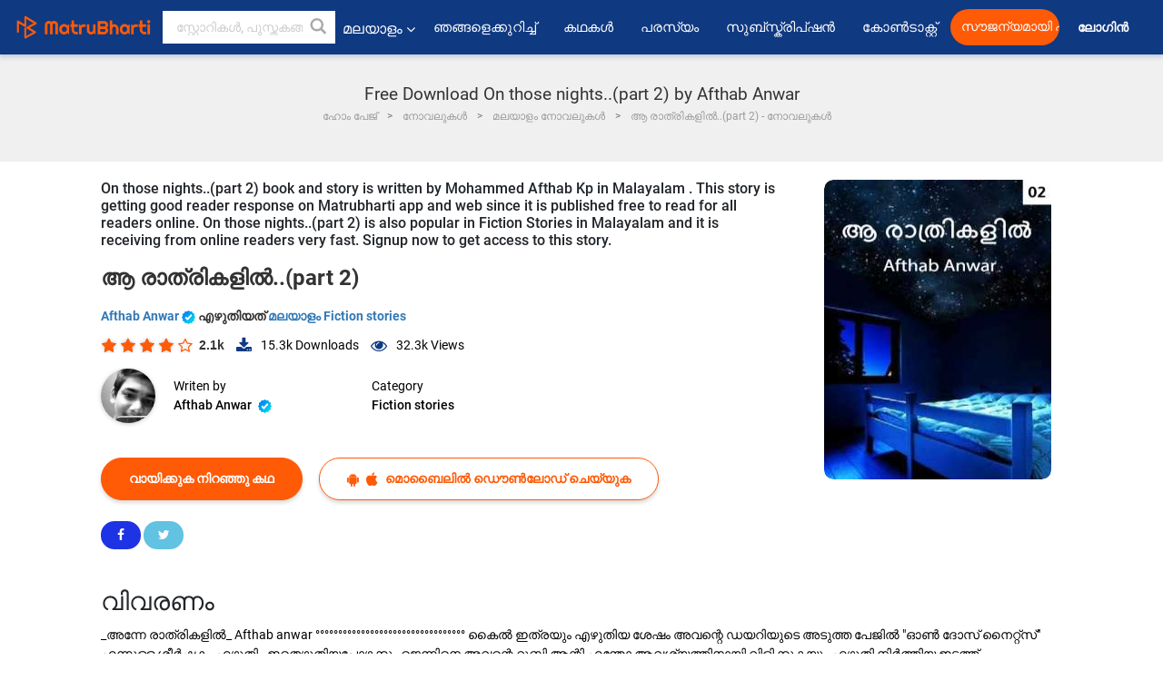

--- FILE ---
content_type: text/html; charset=UTF-8
request_url: https://malayalam.matrubharti.com/book/19889110/on-those-nightspart-2
body_size: 20354
content:
<!DOCTYPE html>
<html lang="ml" prefix="og: http://ogp.me/ns# fb: http://ogp.me/ns/fb# video: http://ogp.me/ns/video#">
  <head>
  	<!-- Google Tag Manager -->
		<script>(function(w,d,s,l,i){w[l]=w[l]||[];w[l].push({'gtm.start':
		new Date().getTime(),event:'gtm.js'});var f=d.getElementsByTagName(s)[0],
		j=d.createElement(s),dl=l!='dataLayer'?'&l='+l:'';j.async=true;j.src=
		'https://www.googletagmanager.com/gtm.js?id='+i+dl;f.parentNode.insertBefore(j,f);
		})(window,document,'script','dataLayer','GTM-MC2ZBLS');</script>
		<!-- End Google Tag Manager -->

	<meta charset="utf-8">
	<meta http-equiv="X-UA-Compatible" content="IE=edge">
	<meta name="viewport" content="width=device-width, initial-scale=1">
	<meta http-equiv="Content-Type" content="text/html;charset=utf-8" />
		<meta name="csrf-token" content="vQAns1WsMEhcG1MiqaSDxrk9DwSOSNzxUroVKS3T">
		 
		<title>Free Download On those nights..(part 2) by Afthab Anwar️️️️️️️️️️️️️️️️️️️️️️ in Malayalam Fiction stories | മാതൃഭാരതി</title> 
		<meta name="keywords" content="On those nights..(part 2), On those nights..(part 2) pdf download and read, On those nights..(part 2) in Malayalam, Afthab Anwar️️️️️️️️️️️️️️️️️️️️️️ in Malayalam short stories PDF download">
		<meta name="description" content="Free Read and Download PDF of On those nights..(part 2) by Afthab Anwar️️️️️️️️️️️️️️️️️️️️️️ on Matrubharti">
		
	<meta name="robots" content="all, max-snippet:150,  max-video-preview :180" />
	<meta name="googlebot" content="all, max-snippet:150,  max-video-preview :180" />
	<meta name="googlebot-news" content="all, max-snippet:150,  max-video-preview :180" />
		<link rel="shortcut icon" href="https://mbweb.b-cdn.net/assets/images/favicon/favicon.ico" type="image/x-icon"> 
	<!-- <link rel="icon" href="https://mbweb.b-cdn.net/assets/images/favicon/favicon.ico" type="image/icon">  -->
	
	
	<meta name="application-name" content="Matrubharti">
	<meta property="fb:app_id" content="944887672197779" /> 
	<meta property="fb:pages" content="421544768023245" />
	<meta property="al:android:url" content="https://malayalam.matrubharti.com/book/19889110/on-those-nightspart-2">
    <meta property="al:android:package" content="com.nichetech.matrubharti">
    <meta property="al:android:app_name" content="Matrubharti">
	<meta property="al:ios:url" content="https://malayalam.matrubharti.com/book/19889110/on-those-nightspart-2" />
    <meta property="al:ios:app_store_id" content="1013445673" />
    <meta property="al:ios:app_name" content="Matrubharti" />
		
		<meta property="og:site_name" content="Matrubharti">
	<meta property="og:url" content="https://malayalam.matrubharti.com/book/19889110/on-those-nightspart-2">
	<meta property="og:title" content="ആ രാത്രികളിൽ..(part 2)">
			<meta name="twitter:title" content="Free Download On those nights..(part 2) by Afthab Anwar️️️️️️️️️️️️️️️️️️️️️️ in Malayalam Fiction stories | മാതൃഭാരതി"><meta property="og:description" content="_അന്നേ രാത്രികളിൽ_     Afthab anwar °°°°°°°°°°°°°°°°°°°°°°°°°°°°°°°°°       കൈൽ ഇത്രയും എഴുതിയ ശേഷം  അവന്റെ  ഡയറിയുടെ അടുത്ത പേജിൽ "ഓൺ ദോസ് നൈറ്റ്‌സ്" എന്നുള്ള ശീർഷകം എഴുതി . ഇതെഴുതിയപ്പോഴക്കും ജെന്നിനെ അവന്റെ  റുബി ആന്റി എന്തോ ആവശ്യത്തിനായി  വിളിക്കുകയും എഴുതി നിർത്തിയ ഇടത്ത് അടയാളത്തിനെന്നോണം പേന വച്ചുകൊണ്ട് അവൻ ആന്റിയുടെ അടുക്കലേക്ക് പോവുകയും ചെയ്തു .ഇത്രയും നേരം ജെൻ എന്താണ് ചെയ്യുന്നതെന്നറിയാൻ സ്റ്റെയർ കേസിനടുത്തുള്ള എയർ ഹോൾസിലൂടെ നോക്കിയിരുന്ന നവാല ഈ തക്കത്തിലാണ് കിടക്കാനായി ജെന്നിന് ഏർപ്പെടുത്തിയ മുറിയിലേക്ക് പ്രവേശിച്ചത് .അവൾ മുറിയാകെ ഒന്ന് കണ്ണോടിച്ചു .അപ്പോൾ അവൾ അയൺ ടേബിളിന് മുകളിലായിക്കൊണ്ട് ഒരു ഡയറിയും അതിനിടയിൽ ഒരു പേനയും കണ്ടു .അവൾ ദൃതിയിൽ അതെടുക്കുകയും ജെൻ എഴുതിയ വരികളിലൂടെ ഒന്ന് കണ്ണോടിക്കുകയും ചെയ്തു .അപ്പോൾ തന്നെ അവൾക്ക് ഇത് ഇപ്പോൾ എഴുതിയതാണെന്ന് മനസ്സിലായി .അവൾ വേഗം ആ ഡയറിയുമെടുത്ത് ജെന്നിന്റെ റൂമിൽ നിന്നും സ്ഥലം കാലിയാക്കി .ജെന്നിന്റെ മുറിയിൽ">
			<meta name="twitter:description" content="Free Read and Download PDF of On those nights..(part 2) by Afthab Anwar️️️️️️️️️️️️️️️️️️️️️️ on Matrubharti"><meta property="og:image" content="https://malayalam.matrubharti.com/book-cover/1593604293_070648900.jpg/malayalam">
			<meta name="twitter:image" content="https://malayalam.matrubharti.com/book-cover/1593604293_070648900.jpg/malayalam"> 
	<meta property="og:image:type" content="image/jpeg" /> 
	<meta property="og:image:alt" content="Free Download On those nights..(part 2) by Afthab Anwar️️️️️️️️️️️️️️️️️️️️️️ in Malayalam Fiction stories | മാതൃഭാരതി">
	<meta property="og:image:width" content="600" />
    <meta property="og:image:height" content="314" />
	
	<meta property="og:type" content="article">
	<meta property="article:publisher" content="https://www.facebook.com/matrubharti" />
	<meta name="author" content="">
	<meta name="twitter:card" content="summary_large_image">
	<meta name="twitter:site" content="@MatruBharti">
	<meta name="twitter:creator" content="@MatruBharti">
	
    <meta name="twitter:image:type" content="image/jpeg" /> 
	<meta name="twitter:app:name:iphone" content="Matrubharti">
	<meta name="twitter:app:id:iphone" content="1013445673">
	<meta name="twitter:app:name:ipad" content="Matrubharti">
	<meta name="twitter:app:id:ipad" content="1013445673">
	<meta name="twitter:app:name:googleplay" content="Matrubharti">
	<meta name="twitter:app:id:googleplay" content="com.nichetech.matrubharti">

<link rel="canonical" href="https://malayalam.matrubharti.com/book/19889110/on-those-nightspart-2" />
<link rel="amphtml" href="https://malayalam.matrubharti.com/amp/book/19889110/on-those-nightspart-2">
<link rel="alternate" hreflang="en" href="https://www.matrubharti.com/book/19889110/on-those-nightspart-2" />
<link rel="alternate" hreflang="ml" href="https://malayalam.matrubharti.com/book/19889110/on-those-nightspart-2" />
<link rel="alternate" hreflang="x-default" href="https://www.matrubharti.com/book/19889110/on-those-nightspart-2" />
	
	<script type="text/javascript">
		var APP_URL = "https:\/\/malayalam.matrubharti.com\/"
		var webiste = "normal";
	</script>

			
		<script>window._token="vQAns1WsMEhcG1MiqaSDxrk9DwSOSNzxUroVKS3T",window.url="https://malayalam.matrubharti.com/book/19889110/on-those-nightspart-2",window.save="സംരക്ഷിക്കുക",window.series_available_please="write-story.series_available_please",window.minimum_four_char="കുറഞ്ഞത് നാല് കഥാപാത്രങ്ങളുടെ പേരെഴുത്തുക ",window.save_draft="നിങ്ങളുടെ കഥ ഡ്രാഫ്റ്റിൽ സേവ് ചെയ്യപ്പെട്ടു",window.follow="പിന്തുടരുക",window.following="പിന്തുടരുന്നു",window.thanks_rating="റേറ്റിംഗിന് നന്ദി",window.successfully_rating="റേറ്റിംഗും അവലോകനവും വിജയകരമായി അപ്‌ഡേറ്റുചെയ്‌തു!",window.star_rating_error="സ്റ്റാർ റേറ്റിങ് ..കുറഞ്ഞത് 0.5 ആവശ്യമാണ്.",window.book_rating="കുറഞ്ഞത് 0.5 റേറ്റിങ് എങ്കിലും കൊടുക്കുക",window.mobile_number_validation="മൊബൈൽ നമ്പർ നൽകുക",window.enter_velid_mobile_six_char=" നിങ്ങളുടെ മൊബൈൽ‌ നമ്പറിൽ‌ കുറഞ്ഞത് 6 അക്കങ്ങളെങ്കിലും അടങ്ങിയിരിക്കണം",window.download_link_success="ഡൗൺലോഡ് ലിങ്ക് നിങ്ങളുടെ മൊബൈൽ നമ്പറിലേക്ക് വിജയകരമായി അയച്ചു.",window.login_validation="നിലവിൽ ഉള്ള  ഇമെയിൽ ഐഡി / മൊബൈൽ നമ്പർ നൽകുക",window.event_enter_name="നിങ്ങളുടെ പേര് ടൈപ്പ് ചെയ്യുക",window.event_enter_email_valid="പ്രാമാണികമായ  ഇ-മെയിൽ വിലാസം ടൈപ്പ് ചെയ്യുക",window.email_validation="നിങ്ങളുടെ ഇ-മെയിൽ വിലാസം നൽകുക.",window.captcha_required="Captcha Required!",window.email_validation_valid="വാലിഡ് ആയ ഇ-മെയിൽ വിലാസം നൽകുക ..",window.message_validation="സന്ദേശം നൽകുക.",window.enter_velid_mobile_email_six_char="നിങ്ങളുടെ ഇ-മെയിൽ ഐ ഡി യിലും  മൊബൈൽ നമ്പറിലും  കുറഞ്ഞത് 6 ആറു ക്യാരക്റ്റർസ്  അടങ്ങിയിരിക്കണം",window.enter_user_name="നിങ്ങളുടെ ഉപയോക്തൃനാമം നൽകുക.",window.name_already_exist="ക്ഷമിക്കണം, ഈ പേര് ഇതിനകം നിലവിലുണ്ട്. മറ്റൊന്ന് ഉപയോഗിക്കുക",window.username_not_available="ഈ യുസർ നെയിം മാതൃഭാരതിയിൽ ലഭ്യമല്ല. ദയവായി മറ്റൊന്ന് ശ്രമിക്കുക.",window.enter_user_name1="ഉപയോക്തൃനാമം നൽകുക",window.username_update_msg="നിങ്ങളുടെ യുസർ നെയിം വിജയകരമായി അപ്‌ഡേറ്റുചെയ്‌തു",window.only_number_not_allow="സ്‌പെഷ്യൽ ക്യാരക്റ്ററിനു ഒപ്പം  നമ്പർ അനുവദനീയമല്ല",window.enter_velid_mobile="നിലവിൽ ഉള്ള  മൊബൈൽ നമ്പർ നൽകുക",window.valid_enter_otp="OTPഎന്റർ ചെയ്യുക",window.special_character_is_not="ആദ്യവും അവസാനവും സ്‌പെഷ്യൽ ക്യാരക്റ്റർ അനുവദനീയമല്ല",window.contains_invilid="അസാധുവായ അക്ഷരങ്ങൾ അടങ്ങിയിരിക്കുന്നു",window.can_not_be_all="എല്ലാം അക്കങ്ങൾ ആവാൻ പാടില്ല",window.consecutive_special="തുടർച്ചയായി സ്‌പെഷ്യൽ ക്യാരക്റ്റർസ്  അനുവദനീയമല്ല",window.please_enter_name="നിങ്ങളുടെ പേര് ടൈപ്പ് ചെയ്യുക",window.select_category="വിഭാഗം തിരഞ്ഞെടുക്കുക",window.select_language="ഭാഷ തിരഞ്ഞെടുക്കുക",window.select_tag="ടാഗ് തിരഞ്ഞെടുക്കുക",window.tag_language="ഭാഷയും വിഭാഗവും തിരഞ്ഞെടുക്കുക",window.file_not_support="write-story.file_not_support",window.title_add_to_favorite="ഫേവറൈറ്റിൽ കൂട്ടി ചേർക്കുക",window.added_to_favorite_list="ഫേവറൈറ്റ് ലിസ്റ്റിൽ ആഡ് ചെയ്തു ",window.title_remove_from_favorite="ഫേവറൈറ്റിൽ നിന്ന് നീക്കംചെയ്യുക",window.favourite_list_msg_remove="ഫേവറൈറ് ലിസ്റ്റിൽ നിന്ന് നീക്കംചെയ്‌തു",window.allow_only_100_charecter="common.allow_only_100_charecter",window.give_rating="ദയവായി റേറ്റിംഗ് നൽകുക",window.sending="അയയ്ക്കുന്നു",window.send_review="അവലോകനം അയയ്‌ക്കുക",window.limit_bites_word="പരമാവധി പദങ്ങളുടെ പരിധി 500 ആണ്",window.special_charecter_error="സ്‌പെഷ്യൽ ക്യാരക്ടർസ് അനുവദനീയം അല്ല",window.username_validation_four="യൂസർ നെയിം കുറഞ്ഞത് നാലക്ഷരങ്ങൾ ഉണ്ടായിരിക്കണം",window.username_validation_fifty="യൂസർ നെയിം അങ്ങേയറ്റം അൻപത് അക്ഷരങ്ങൾ ഉണ്ടാവാൻ പാടുള്ളു",window.languageName="malayalam";</script>

	<link media="all" rel="stylesheet" href="https://mbweb.b-cdn.net/assets/web/css/font-awesome.min.css?v=8.1" async defer/>
    <!-- <link rel="stylesheet" href="https://mbweb.b-cdn.net/assets/css/bootstrap.min.css" /> -->
    <link media="all" rel="stylesheet" href="https://mbweb.b-cdn.net/assets/bootstrap/bootstrap.min.css"/>
	 <link media="all" href='https://fonts.googleapis.com/css?family=Poppins' rel='stylesheet' type='text/css'>
    <!-- <link rel="stylesheet" href="https://cdn.jsdelivr.net/npm/bootstrap@4.0.0/dist/css/bootstrap.min.css" integrity="sha384-Gn5384xqQ1aoWXA+058RXPxPg6fy4IWvTNh0E263XmFcJlSAwiGgFAW/dAiS6JXm" crossorigin="anonymous"> -->

	<link rel="stylesheet" href="https://mbweb.b-cdn.net/assets/css/jquery-ui.css?v=8.1" />
	<link rel="stylesheet" media="all" href="https://mbweb.b-cdn.net/assets/dist/common_for_all_site.css?v=8.1" async/>
	
		
	  
<link rel="stylesheet" href="https://mbweb.b-cdn.net/assets/dist/main.css?v=8.1" />
<link rel="stylesheet" href="https://mbweb.b-cdn.net/assets/dist/maudio.css?v=8.1" />

	
	 
	
	<link rel="stylesheet" media="all" href="https://mbweb.b-cdn.net/assets/css/star-rating.min.css?v=8.1" />
		
		<link rel="stylesheet" media="all" href="https://mbweb.b-cdn.net/assets/dist/navigation.css?v=8.1" />
	<link rel="stylesheet" media="all" href="https://mbweb.b-cdn.net/assets/dist/common-web.css?v=8.1" />

			<link rel="stylesheet" media="all" href="https://mbweb.b-cdn.net/assets/dist/lang_custom_mal.css?v=8.1" />
		
	<script async src="https://cdn.zipy.ai/sdk/v1.0/zipy.min.umd.js" crossorigin="anonymous"></script> <script> window.zipy && window.zipy.init('d900b678');</script>

	<style type="text/css">.rating-stars{cursor:auto!important}
	.new-breadcrumb .google-auto-placed{
		display: none;
	}
</style>
			<script src="https://mbweb.b-cdn.net/js/jquery-3.3.1.min.js?v=8.1"></script>
	<script type="text/javascript" src="https://mbweb.b-cdn.net/js/maudio.js?v=8.1"></script>
	<script type="text/javascript" src="https://mbweb.b-cdn.net/js/audioconfig.js?v=8.1"></script>

		
		<script async src="https://accounts.google.com/gsi/client"></script>
    <meta name="google-signin-scope" content="profile email">
    <meta name="google-signin-client_id" content="157969769344-3s1n3pu45gnbrq4nds2ga67mc7edlkkl.apps.googleusercontent.com">
	<script async defer src="https://apis.google.com/js/platform.js?onload=init"></script>
		
	<!-- ANALYTICS -->
	<script>
	(function(i,s,o,g,r,a,m){i['GoogleAnalyticsObject']=r;i[r]=i[r]||function(){
	(i[r].q=i[r].q||[]).push(arguments)},i[r].l=1*new Date();a=s.createElement(o),
	m=s.getElementsByTagName(o)[0];a.async=1;a.src=g;m.parentNode.insertBefore(a,m)
	})(window,document,'script','https://mbweb.b-cdn.net/js/analytics.js','ga');

	ga('create', 'UA-59726154-1', 'auto');
	ga('send', 'pageview');
	</script>	<!-- Facebook Pixel Code -->
	<script>
		!function(h,a,i,c,j,d,g){if(h.fbq){return}j=h.fbq=function(){j.callMethod?j.callMethod.apply(j,arguments):j.queue.push(arguments)};if(!h._fbq){h._fbq=j}j.push=j;j.loaded=!0;j.version="2.0";j.queue=[];d=a.createElement(i);d.async=!0;d.src=c;g=a.getElementsByTagName(i)[0];g.parentNode.insertBefore(d,g)}(window,document,"script","https://connect.facebook.net/en_US/fbevents.js");
		fbq('init', '2438210503110048'); 
		fbq('track', 'PageView');
		//fbq('set', 'autoConfig', 'false');
	</script>
	<noscript> <img height="1" width="1" src="https://www.facebook.com/tr?id=2438210503110048&ev=PageView&noscript=1"/> </noscript>
	<!-- End Facebook Pixel Code -->
			<script async src="https://pagead2.googlesyndication.com/pagead/js/adsbygoogle.js?client=ca-pub-6029153700986991"
     crossorigin="anonymous"></script>
</head>
<body class="mbvishesh">
	<!-- Google Tag Manager (noscript) -->
	<noscript>
		<iframe src="https://www.googletagmanager.com/ns.html?id=GTM-MC2ZBLS"	height="0" width="0" style="display:none;visibility:hidden"></iframe>
	</noscript>
	<!-- End Google Tag Manager (noscript) -->
		
	<div id="divLoading"></div>
	
	 
    
    <div class="modal fade modal_app" id="conformationPopup" role="dialog">
	  <div class="modal-dialog">
		<div class="modal-content">
		  <div class="modal-header"> <button type="button" class="close" data-dismiss="modal">&times;</button> </div>
		  <div class="modal-body">
			<a href="https://apps.matrubharti.com"><button class="btn btn-info"><i class="fa fa-download" aria-hidden="true"></i> Download Our App</button></a>
			<div class="or-line"> <span>OR</span> </div>
			<button class="btn btn-info" data-dismiss="modal"><i class="fa fa-play" aria-hidden="true"></i> Continue On Web</button>
		  </div>
		</div>
	  </div>
	</div>
	
	<div id="dialog-message" title="Link Sent" style="display:none;"><p> The Download Link has been successfully sent to your Mobile Number. Please Download the App.</p></div>
	
	<div class="common_loader" style="display:none;"><p><img style="height:100px;" src="https://mbweb.b-cdn.net/assets/images/loader1.gif" alt="മാതൃഭാരതി Loading..."></p></div>
	
	<!-- Header -->
	<div class="modal fade" id="limitPlan" role="dialog" >
  <div class="modal-dialog">
	<div class="modal-content">
	  <div class="modal-header"><button type="button" class="close" data-dismiss="modal">&times;</button></div>
	  <div class="modal-body">Your daily story limit is finished please upgrade your plan</div>
	  <a href="/subscription">Yes</a>         
	  <button type="button" class="close" data-dismiss="modal">No</button>      
	</div>
  </div>
</div>

 
<nav class="navbar navbar-expand-lg navbar-inverse customnav darkHeader stick-nav top-header">
  <div class="container-fluid">
	<div class="row-flex">
	  <div class="navbar-header inner-page-header align-items-center">
		<!-- <button type="button" class="navbar-toggle collapsed" data-toggle="collapse" data-target="#navbar" aria-expanded="false" aria-controls="navbar">
		  <span class="sr-only">Toggle navigation</span>
		  <span class="icon-bar"></span>
		  <span class="icon-bar"></span>
		  <span class="icon-bar"></span>
		</button>
		 -->
				  <a class="navbar-brand" href="https://malayalam.matrubharti.com"><img src="https://mbweb.b-cdn.net/mail/logo_2_0_orange.png" class="inner-display" alt="മാതൃഭാരതി" title="മാതൃഭാരതി" style="height: 26px;"/></a>
		
		
		 
		  <div class="search-main inner-display">
						  			  	<form method="GET" action="https://malayalam.matrubharti.com/search" accept-charset="UTF-8" id="search0">
			  						<div class="input-group">
			  <input type="keyword" name="keyword" aria-label="keyword" placeholder=" സ്റ്റോറികൾ, പുസ്തകങ്ങൾ, രചയിതാക്കൾ എന്നിവ തിരയുക" maxlength="150" class="search form-control white-bg" id="keyword0">
			  <button type="submit" role="button" aria-label="search" class="">
				<svg width="20" height="20" viewBox="0 0 17 18" class="" xmlns="http://www.w3.org/2000/svg"><g fill="#4a4a4a" fill-rule="evenodd"><path class="_2BhAHa" d="m11.618 9.897l4.225 4.212c.092.092.101.232.02.313l-1.465 1.46c-.081.081-.221.072-.314-.02l-4.216-4.203"></path><path class="_2BhAHa" d="m6.486 10.901c-2.42 0-4.381-1.956-4.381-4.368 0-2.413 1.961-4.369 4.381-4.369 2.42 0 4.381 1.956 4.381 4.369 0 2.413-1.961 4.368-4.381 4.368m0-10.835c-3.582 0-6.486 2.895-6.486 6.467 0 3.572 2.904 6.467 6.486 6.467 3.582 0 6.486-2.895 6.486-6.467 0-3.572-2.904-6.467-6.486-6.467"></path></g></svg>
			  </button>
			</div>
			</form>
		  </div>
				
	    <ul class="language-selection" id="lang_ddr">
		  <li class="dropdown">
			<a href="#" class="dropdown-toggle align-items-center" data-toggle="dropdown" role="button" aria-haspopup="true" aria-expanded="false">
			  മലയാളം			<i class="fa fa-angle-down" style="margin:0 4px"></i></a>
						<ul class="dropdown-menu" onClick="facebookpixel_lang()" style="">
			  <li class=""><a href="https://www.matrubharti.com/" data-value="English">English</a></li>
			  <li class=""><a href="https://hindi.matrubharti.com/" data-value="हिंदी">हिंदी</a></li>  
			  <li class=""><a href="https://gujarati.matrubharti.com/" data-value="ગુજરાતી">ગુજરાતી</a></li>
			  <li class=""><a href="https://marathi.matrubharti.com/" data-value="मराठी">मराठी</a></li>
			  <li class=""><a href="https://tamil.matrubharti.com/stories/new-released" data-value="தமிழ்">தமிழ்</a></li>
			  <li class=""><a href="https://telugu.matrubharti.com/stories/new-released" data-value="తెలుగు">తెలుగు</a></li>
			  <li class=""><a href="https://bengali.matrubharti.com/stories/new-released" data-value="বাংলা">বাংলা</a></li>
			  <li class="active"><a href="https://malayalam.matrubharti.com/stories/new-released" data-value="മലയാളം">മലയാളം</a></li>
			  <li class=""><a href="https://kannada.matrubharti.com/stories/new-released" data-value="ಕನ್ನಡ">ಕನ್ನಡ</a></li>
			  <li class=""><a href="https://urdu.matrubharti.com/stories/new-released" data-value="اُردُو">اُردُو</a></li>
			  <!-- <li class=""><a href="https://french.matrubharti.com/" data-value="français">français</a></li>
			  <li class=""><a href="https://spanish.matrubharti.com/" data-value="Español">Español</a></li> -->
			</ul> 
		  </li>
		</ul>
		<a rel="noopener" aria-label="matrubharti app" href="https://apps.matrubharti.com"><div class="appIcon"></div></a>
	  </div>
	  
	  <div class="header-right align-items-center">
		<div id="navbar" class="collapse navbar-collapse inner-page-nav" style="">
		  <ul class="nav navbar-nav align-items-center">
		  	<li class=""><a class="btn-hover nav-link" href="https://malayalam.matrubharti.com/about-us">ഞങ്ങളെക്കുറിച്ച്</a></li>
		  
			<!-- <li class="vishesh_mega_menu align-items-center">
				<a href="http://bitesapp.in/" class="dropdown-toggle js-activated disabled btn-hover" >ഉദ്ധരണികൾ <i class="fa fa-angle-down"></i> </a>
				<ul class="dropdown-menu">
					<li class="sub_ddr">
					  <ul>
						<li><a href="http://bitesapp.in/" target="_blank">ട്രെൻഡുചെയ്യുന്ന ഉദ്ധരണികൾ</a></li>
						<li><a href="https://video.matrubharti.com/" target="_blank">ഷോർട് വീഡിയോകൾ</a></li>
						<li></li>
					  </ul>
					</li>
				</ul>
			</li> -->
			
						  <li class="align-items-center"><a class="btn-hover" href="https://malayalam.matrubharti.com/stories/new-released">കഥകൾ</a></li>
						
			<li class="align-items-center"><a target="_blank" class="btn-hover" href="https://malayalam.matrubharti.com/advertiser">പരസ്യം</a></li>
			
			<li class="align-items-center"><a target="_blank" class="btn-hover" href="https://malayalam.matrubharti.com/subscription">സുബ്സ്ക്രിപ്ഷൻ</a></li>
			
			<li class="align-items-center"><a target="_blank" class="btn-hover" href="https://malayalam.matrubharti.com/contact">കോൺടാക്റ്റ്</a></li>
		  </ul>   
		  
		</div>

		<div class="right-items align-items-center">
		  		  
		  <div class="write-now">
						  <a href="https://malayalam.matrubharti.com/benefits-to-authors" class="btn btn-hover-blue">സൗജന്യമായി പ്രസിദ്ധീകരിക്കുക</a>
					  </div>   
		 
		  			   
				<div class="sing_in">
					<ul><li><a href="#" data-toggle="modal" data-target="#loginmodal" data-dismiss="modal" onClick="facebookpixel()">ലോഗിൻ </a></li></ul>
				</div> 
			  					</div>
	  </div>
	</div>
</nav>
	
	
	
	<!-- Body -->
	<div class="modal fade" id="fivebookreadafterpopup" tabindex="-1" role="dialog" aria-labelledby="exampleModalLabel" aria-hidden="true" style="display: none;">
	<div class="modal-dialog denied-read-book" role="document">
		<div class="modal-content modal-content-book">
			<div class="modal-header close-denied-button-header" il_cc1="1">
				<button type="button" class="close close-denied-button" data-dismiss="modal">×</button>
			</div>
			<div class="modal-body">
				<div class="model-send-img">
					<img src="https://mbweb.b-cdn.net/assets/images/Artboard.svg" alt="Artboard">
					<div class="download-m-app">
						<hr>
						<h1 class="title-descri">To read all the chapters,<br> Please Sign In</h1>
						<h5 class="download-m-link"></h5>
						<div id="sms-block-parent">
							<div class="input-group r-input-group">
								<form id="customlogin">
									<input type="hidden" name="_token" value="dnpRGbVwkXMFd5eEEwpwktxgJDKIDfmmo0r0GzVD">
									<div class="flag-container-5">
										<input autofocus="" type="text" name="tb_username_new" id="tb_username_new" placeholder="E-mail or Mobile number" value="" maxlength="50">
									</div>
									<input type="hidden" name="countryCode" id="countryCode" value="91">
									<button type="submit" id="btnSignin" class="sendButton-book">Login</button>
								</form>
							</div>
						</div>
					</div>
				</div>
			</div>
		</div>
	</div>
</div>
<div class="clearfix"></div>

<section class="new-breadcrumb">
	<div class="container">	
		<div class="row">	
			<div class="col-md-12">
				<div class="meta_parent mb-0">     
					<h1 class="mb-0">Free Download On those nights..(part 2) by Afthab Anwar️️️️️️️️️️️️️️️️️️️️️️</h1>
					<ol class="breadcrumb commonbreadcrumb" itemscope itemtype="http://schema.org/BreadcrumbList">
								<li class="breadcrumb-item" itemprop="itemListElement" itemscope itemtype="http://schema.org/ListItem">
									<meta itemprop="position" content="1"/>
									<a itemprop="item" href="https://malayalam.matrubharti.com"><span itemprop="name">ഹോം പേജ്</span></a>
								</li>
								<li class="breadcrumb-item" itemprop="itemListElement" itemscope itemtype="http://schema.org/ListItem">
									<meta itemprop="position" content="2"/>
									<a itemprop="item" href="https://malayalam.matrubharti.com/novels"><span itemprop="name">നോവലുകൾ</span></a>
								</li>
								<li class="breadcrumb-item" itemprop="itemListElement" itemscope itemtype="http://schema.org/ListItem">
									<meta itemprop="position" content="3"/>
									<a itemprop="item" href="https://malayalam.matrubharti.com/novels/malayalam"><span itemprop="name">മലയാളം നോവലുകൾ</span></a>
								</li>
								<li class="breadcrumb-item active" itemprop="itemListElement" itemscope itemtype="http://schema.org/ListItem">
									<meta itemprop="position" content="4"/>
									<a itemprop="item" href="https://malayalam.matrubharti.com/book/19889110/on-those-nightspart-2"><span itemprop="name">ആ രാത്രികളിൽ..(part 2) - നോവലുകൾ</span></a>
								</li>
							</ol>

				</div> 
				
						  
			</div>

		</div>
	</div>
</section>

<section class="book-detail-inner bookdetailmain-section bookseriesdetailpage">
	<div class="custom-container container">    
		<article>
			<div class="row">
				<div class="col-lg-12 col-md-12 col-sm-12 malayalam">
					<div class="user-profile-section">



						<div class="book-details-right">  
								<h6 class="text-new">On those nights..(part 2) book and story is written by Mohammed Afthab Kp in Malayalam . This story is getting good reader response on Matrubharti app and web since it is published free to read for all readers online. On those nights..(part 2) is also popular in Fiction Stories in Malayalam and it is receiving from online readers very fast. Signup now to get access to this story.</h6>
							<div class="book-title-div">

								<h2 class="section-title">ആ രാത്രികളിൽ..(part 2) </h2>
								
							</div>
							<p class="small-title"> 								<a href="https://malayalam.matrubharti.com/kpafthab17gmail.com6600" >Afthab Anwar️️️️️️️️️️️️️️️️️️️️️️  <img class="verified" src="https://mbweb.b-cdn.net/assets/images/verified_icon.svg" alt="മാതൃഭാരതി പരിശോധിച്ചുറപ്പിച്ചു" />  </a>
								എഴുതിയത്

																<a href="https://malayalam.matrubharti.com/stories/fiction-stories">
									 
											
										മലയാളം Fiction stories
										</a>
								</p>
                        <div class="user-likes-share-links">
																		<div class="star-rates xs-margin"><div class="stars-main"><input type="hidden" id="input-3"  value="4" name="input-3" class="rating rating-loading" data-min="0" data-max="5" data-step="0.1"></div></div>
									<span class="user-book-stars xs-margin">2.1k</span>
									
									<ul class="download-main-inner-links">
																				<li><p class="inline-block"><i class="fa fa-download" aria-hidden="true"></i><span class="">15.3k</span> Downloads</p></li>
																																								<li><p class="inline-block"><i class="fa fa-eye" aria-hidden="true"></i><span class="">32.3k</span> Views</p></li>
																													</ul>
								</div>
								<!---->

								<div class="author-details row no-gutters">
									<div class="col-md-8">
										<div class=" bgnone">
											<div class="follow-board new-follow-board seriesDetail-author">
												<div class="follow-board-text center-block">
													<a href="https://malayalam.matrubharti.com/kpafthab17gmail.com6600" target="_blank"> <img class="carousal-img user-sidebar-image" data-toggle="tooltip" src="https://mbassets.b-cdn.net/cdni/avtar-u/1588947244_033010400.png?w=100&amp;q=50" onError="this.src='https://mbweb.b-cdn.net/images/nouser.png'" alt="Afthab Anwar️️️️️️️️️️️️️️️️️️️️️️" loading="lazy" /> </a>

													<div class="blue_tick_parent"> <p> Writen by <a href="https://malayalam.matrubharti.com/kpafthab17gmail.com6600">	Afthab Anwar️️️️️️️️️️️️️️️️️️️️️️  <img class="verified" src="https://mbweb.b-cdn.net/assets/images/verified_icon.svg" alt="മാതൃഭാരതി പരിശോധിച്ചുറപ്പിച്ചു" />  </a></p> </div>

													<div class="blue_tick_parent" >
														<p>Category									<a href="https://malayalam.matrubharti.com/stories/fiction-stories">
									 
											
										Fiction stories
										</a></p>
													</div>

													
																																							<!-- <a class="btn-mb btn-orange follow-btn" href="#" data-toggle="modal" data-target="#loginmodal" data-dismiss="modal"> പിന്തുടരുക</a> -->
																																						</div>
											</div>


										</div>
									</div>
								</div>
                        <div class="new-follow-board-btn buttons-share-links">
									<div class="inline-block">
																																								<a class="btn-mb btn-orange" href="https://malayalam.matrubharti.com/book/read/content/19889110/on-those-nightspart-2">വായിക്കുക നിറഞ്ഞു കഥ</a>
																																							</div>
									<div class="inline-block">
																				<a class="btn-mb btn-blue" href="#" id="btnDownloadLink"> <i class="fa fa-android "></i> <i class="fa fa-apple "></i> മൊബൈലിൽ ഡൌൺലോഡ് ചെയ്യുക</a>
																			</div>
									<div class="clearfix"></div>
								</div>
								<div class="social-media-buttons">
									<a href="https://www.facebook.com/MatrubhartiApp/" class="button facebook">
										<i class="fa fa-facebook"></i>
									</a>

									<a href="https://twitter.com/matrubharti" class="button twitter">
										<i class="fa fa-twitter"></i> 
									</a>
								</div>
								<br>
			</div>

			<div class="user-bookprofile-img" value="1593604293_070648900.jpg"  >
																					
																															<img class="user-bookprofile-img" src="https://mbassets.b-cdn.net/cdni/book-cover/1593604293_070648900.jpg?w=250&amp;q=50" alt="ആ രാത്രികളിൽ..(part 2) എഴുതിയത് Afthab Anwar️️️️️️️️️️️️️️️️️️️️️️ in Malayalam" onError="this.src='https://mbassets.b-cdn.net/cdni/book-cover/mb_no_cover.png?w=250&amp;q=50'" loading="lazy" />
								<ul class="social-media-icons">
									<li title="Share via Facebook">
										<a href="javascript:void();" onClick="window.open('https://www.facebook.com/sharer/sharer.php?u=https://malayalam.matrubharti.com/book/19889110/on-those-nightspart-2', 'facebook', 'menubar=no, toolbar=no, resizable=yes, scrollbars=yes, width=600, height=600, left=500, top=130');">
											<span class="facebook active"></span> 
										</a> 
									</li>
									<li title="Share via Twitter">
										<a href="javascript:void();" onClick="window.open('https://twitter.com/intent/tweet?url=https://malayalam.matrubharti.com/book/19889110/on-those-nightspart-2', 'twitter', 'menubar=no,toolbar=no,resizable=yes,scrollbars=yes,width=600,height=600,left=500,top=130');">
											<span class="twitter active"></span> 
										</a> 
									</li>
									<li title="Share via WhatsApp">
										<a href="javascript:void();" onClick="window.open('https://api.whatsapp.com/send?phone=&text=https://malayalam.matrubharti.com/book/19889110/on-those-nightspart-2', 'whatsapp', 'menubar=no,toolbar=no,resizable=yes,scrollbars=yes,width=750,height=600,left=400,top=130');">
											<span class="whatsapp active"></span> 
										</a>
									</li>
								</ul>
								<input type="hidden" name="user_id" id="user_id" value="">
								
							</div>

							<div class="bookshortdesc">

								<div class="row">
									<div class="col-md-12">
										<h3>വിവരണം</h3>
										<p class="quoted-text"> <span style='display:block;' id='toggledata_0'>_അന്നേ രാത്രികളിൽ_     Afthab anwar °°°°°°°°°°°°°°°°°°°°°°°°°°°°°°°°°       കൈൽ ഇത്രയും എഴുതിയ ശേഷം  അവന്റെ  ഡയറിയുടെ അടുത്ത പേജിൽ "ഓൺ ദോസ് നൈറ്റ്‌സ്" എന്നുള്ള ശീർഷകം എഴുതി . ഇതെഴുതിയപ്പോഴക്കും ജെന്നിനെ അവന്റെ  റുബി ആന്റി എന്തോ ആവശ്യത്തിനായി  വിളിക്കുകയും എഴുതി നിർത്തിയ ഇടത്ത് അടയാളത്തിനെന്നോണം പേന വച്ചുകൊണ്ട് അവൻ ആന്റിയുടെ അടുക്കലേക്ക് പോവുകയും ചെയ്തു .ഇത്രയും നേരം ജെൻ എന്താണ് ചെയ്യുന്നതെന്നറിയാൻ സ്റ്റെയർ കേസിനടുത്തുള്ള എയർ ഹോൾസിലൂടെ നോക്കിയിരുന്ന നവാല ഈ തക്കത്തിലാണ് കിടക്കാനായി ജെന്നിന് ഏർപ്പെടുത്തിയ മുറിയിലേക്ക് പ്രവേശിച്ചത് .അവൾ മുറിയാകെ ഒന്ന് കണ്ണോടിച്ചു .അപ്പോൾ അവൾ അയൺ ടേബിളിന് മുകളിലായിക്കൊണ്ട് ഒരു ഡയറിയും അതിനിടയിൽ ഒരു പേനയും കണ്ടു .അവൾ ദൃതിയിൽ അതെടുക്കുകയും ജെൻ എഴുതിയ വരികളിലൂടെ ഒന്ന് കണ്ണോടിക്കുകയും ചെയ്തു .അപ്പോൾ തന്നെ അവൾക്ക് ഇത് ഇപ്പോൾ എഴുതിയതാണെന്ന് മനസ്സിലായി .അവൾ വേഗം ആ ഡയറിയുമെടുത്ത് ജെന്നിന്റെ റൂമിൽ നിന്നും സ്ഥലം കാലിയാക്കി .ജെന്നിന്റെ മുറിയിൽ </span></p>

			</div>
		</div>
	</div>
</div>
<!-- new added on 31/07/2024 for all novels  -->

<div class="serieslistmain series-list-new">
							<div class="user-bookprofile-img user-book-small">
								<a href="https://malayalam.matrubharti.com/novels/19240/on-those-nights-by-mohammed-afthab-kp">
								<img class="user-bookprofile-img user-book-small-img" src="https://mbassets.b-cdn.net/cdni/book-cover/1593074513_025268500.jpg?w=160&amp;q=90" alt="on those nights.. എഴുതിയത് Afthab Anwar️️️️️️️️️️️️️️️️️️️️️️ in Malayalam" onError="this.src='https://mbassets.b-cdn.net/cdni/book-cover/mb_no_cover.png?w=250&amp;q=50'" loading="lazy">
							</a>
							<input type="hidden" name="user_id" id="user_id" value="">
							<span class="strip"><b>Novels</b></span> 
						</div>
						<div class="new-book-part">
							<div class="head-section">
								<a class="section-title" href="https://malayalam.matrubharti.com/novels/19240/on-those-nights-by-mohammed-afthab-kp">ആ രാത്രികളിൽ..  <label class="badge badge-pill  badge-new"></label>
								</a>
							</div>
							<div class="series-content">_അന്നേ രാത്രികളിൽ_     Afthab anwar ©️അഞ്ചു വർഷത്തെ ഇടവേളയ്ക്കു ശേഷം കൈൽ ജെന്നർ അവന്റെ ആന്റിയുടെ  വീട്ടിലേക്ക് ഒരു നിർണ്ണായക സാഹചര്യത്തിൽ വീണ്ടും എത്ത...</span></div>
						</div>

					</div>

<div class="clearfix"></div>


<div class="col-xs-12 text-center">
	<div class="book-right-side new-mockup-header tags_header"
	style="margin-bottom:10px;box-shadow: 0 0px 0px 0 rgba(0,0,0,.3) !important">
	<h2>More Likes This</h2>
	<ul class="explore-more">
						
			<li class="explore-more-item">
				<a href="https://malayalam.matrubharti.com/book/19964596/punarjjani-1-by-mazhamizhi">
					<div class="audio-icon-parent you-may-like-audio">
						<img class="book-image" src="https://mbassets.b-cdn.net/cdni/book-cover/1725515390_013480500.jpg?w=250&amp;q=50"
						onError="this.src='https://mbassets.b-cdn.net/cdni/book-cover/mb_no_cover.png?w=250&amp;q=50'" alt="Book Image" loading="lazy" />
						<div class="book-text">
							<p>പുനർജ്ജനി - 1</p>
							<p>എഴുതിയത് 
								<a class="author-name" href="https://malayalam.matrubharti.com/vibemagic.869968"> mazhamizhi
									 
									<img class="verified" src="https://mbweb.b-cdn.net/assets/images/verified_icon.svg" alt="മാതൃഭാരതി പരിശോധിച്ചുറപ്പിച്ചു" /> 
									 
								</a>
							</p>
						</div>
					</div>
				</a>
			</li>

						
			<li class="explore-more-item">
				<a href="https://malayalam.matrubharti.com/book/19947682/la-forte-episode-1-by-payu-the-storm">
					<div class="audio-icon-parent you-may-like-audio">
						<img class="book-image" src="https://mbassets.b-cdn.net/cdni/book-cover/1690982247_037531400.jpg?w=250&amp;q=50"
						onError="this.src='https://mbassets.b-cdn.net/cdni/book-cover/mb_no_cover.png?w=250&amp;q=50'" alt="Book Image" loading="lazy" />
						<div class="book-text">
							<p>La Forte - Episode 1</p>
							<p>എഴുതിയത് 
								<a class="author-name" href="https://malayalam.matrubharti.com/pthestormgmail.com165549"> Payu The Storm
									 
								</a>
							</p>
						</div>
					</div>
				</a>
			</li>

						
			<li class="explore-more-item">
				<a href="https://malayalam.matrubharti.com/book/19944920/the-cycle-that-is-life-by-sreekanth-menon">
					<div class="audio-icon-parent you-may-like-audio">
						<img class="book-image" src="https://mbassets.b-cdn.net/cdni/book-cover/1686652164_057112300.jpg?w=250&amp;q=50"
						onError="this.src='https://mbassets.b-cdn.net/cdni/book-cover/mb_no_cover.png?w=250&amp;q=50'" alt="Book Image" loading="lazy" />
						<div class="book-text">
							<p>ജീവിതമാകുന്ന ചക്രവ്യൂഹം</p>
							<p>എഴുതിയത് 
								<a class="author-name" href="https://malayalam.matrubharti.com/sreekanthmenon68024gmail.com173726"> Sreekanth Navakkode
									 
									<img class="verified" src="https://mbweb.b-cdn.net/assets/images/verified_icon.svg" alt="മാതൃഭാരതി പരിശോധിച്ചുറപ്പിച്ചു" /> 
									 
								</a>
							</p>
						</div>
					</div>
				</a>
			</li>

						
			<li class="explore-more-item">
				<a href="https://malayalam.matrubharti.com/book/19940393/lakshmanapuram-1-by-akash-achuzzz">
					<div class="audio-icon-parent you-may-like-audio">
						<img class="book-image" src="https://mbassets.b-cdn.net/cdni/book-cover/1679555019_044866800.jpg?w=250&amp;q=50"
						onError="this.src='https://mbassets.b-cdn.net/cdni/book-cover/mb_no_cover.png?w=250&amp;q=50'" alt="Book Image" loading="lazy" />
						<div class="book-text">
							<p>ലക്ഷ്മണപുരം - 1</p>
							<p>എഴുതിയത് 
								<a class="author-name" href="https://malayalam.matrubharti.com/akashkrishna"> Akash Krishna
									 
								</a>
							</p>
						</div>
					</div>
				</a>
			</li>

						
			<li class="explore-more-item">
				<a href="https://malayalam.matrubharti.com/book/19908399/run-4-love-1-by-thoolika-the-world-of-mine">
					<div class="audio-icon-parent you-may-like-audio">
						<img class="book-image" src="https://mbassets.b-cdn.net/cdni/book-cover/1615529313_075266900.jpg?w=250&amp;q=50"
						onError="this.src='https://mbassets.b-cdn.net/cdni/book-cover/mb_no_cover.png?w=250&amp;q=50'" alt="Book Image" loading="lazy" />
						<div class="book-text">
							<p>RUN 4 Love - 1</p>
							<p>എഴുതിയത് 
								<a class="author-name" href="https://malayalam.matrubharti.com/thoolikatheworldofmine.998975"> thoolika THE WORLD OF MINE
									 
								</a>
							</p>
						</div>
					</div>
				</a>
			</li>

						
			<li class="explore-more-item">
				<a href="https://malayalam.matrubharti.com/book/19905665/yesterdays-1-by-sanoj-kv">
					<div class="audio-icon-parent you-may-like-audio">
						<img class="book-image" src="https://mbassets.b-cdn.net/cdni/book-cover/1611649737_043046100.jpg?w=250&amp;q=50"
						onError="this.src='https://mbassets.b-cdn.net/cdni/book-cover/mb_no_cover.png?w=250&amp;q=50'" alt="Book Image" loading="lazy" />
						<div class="book-text">
							<p>ഇന്നലെകൾ - 1</p>
							<p>എഴുതിയത് 
								<a class="author-name" href="https://malayalam.matrubharti.com/sanoj233"> Sanoj Kv
									 
									<img class="verified" src="https://mbweb.b-cdn.net/assets/images/verified_icon.svg" alt="മാതൃഭാരതി പരിശോധിച്ചുറപ്പിച്ചു" /> 
									 
								</a>
							</p>
						</div>
					</div>
				</a>
			</li>

						
			<li class="explore-more-item">
				<a href="https://malayalam.matrubharti.com/book/19892853/golden-clouds-by">
					<div class="audio-icon-parent you-may-like-audio">
						<img class="book-image" src="https://mbassets.b-cdn.net/cdni/book-cover/1597150749_084437200.jpg?w=250&amp;q=50"
						onError="this.src='https://mbassets.b-cdn.net/cdni/book-cover/mb_no_cover.png?w=250&amp;q=50'" alt="Book Image" loading="lazy" />
						<div class="book-text">
							<p>സുവർണ്ണ മേഘങ്ങൾ</p>
							<p>എഴുതിയത് 
								<a class="author-name" href="https://malayalam.matrubharti.com/ridhina"> Ridhina V R
									 
									<img class="verified" src="https://mbweb.b-cdn.net/assets/images/verified_icon.svg" alt="മാതൃഭാരതി പരിശോധിച്ചുറപ്പിച്ചു" /> 
									 
								</a>
							</p>
						</div>
					</div>
				</a>
			</li>

					
		</ul>
	</div>
</div>



<div class="col-xs-12 text-center">
      <div class="book-right-side new-mockup-header tags_header" style="margin-bottom:10px;box-shadow: 0 0px 0px 0 rgba(0,0,0,.3) !important">
          <h1>കൂടുതൽ രസകരമായ ഓപ്ഷനുകൾ</h1>
   <ul class="explore-more">   <li class="explore-more-item" title="മലയാളം Short Stories"><a class="explore-more-link" href="https://malayalam.matrubharti.com/stories/short-stories">മലയാളം Short Stories</a></li>
      <li class="explore-more-item" title="മലയാളം ആത്മീയ കഥ"><a class="explore-more-link" href="https://malayalam.matrubharti.com/stories/spiritual-stories">മലയാളം ആത്മീയ കഥ</a></li>
      <li class="explore-more-item" title="മലയാളം Fiction stories"><a class="explore-more-link" href="https://malayalam.matrubharti.com/stories/fiction-stories">മലയാളം Fiction stories</a></li>
      <li class="explore-more-item" title="മലയാളം Motivational Stories"><a class="explore-more-link" href="https://malayalam.matrubharti.com/stories/motivational-stories">മലയാളം Motivational Stories</a></li>
      <li class="explore-more-item" title="മലയാളം Classic Stories"><a class="explore-more-link" href="https://malayalam.matrubharti.com/stories/classic-stories">മലയാളം Classic Stories</a></li>
      <li class="explore-more-item" title="മലയാളം Children Stories"><a class="explore-more-link" href="https://malayalam.matrubharti.com/stories/children-stories">മലയാളം Children Stories</a></li>
      <li class="explore-more-item" title="മലയാളം Comedy stories"><a class="explore-more-link" href="https://malayalam.matrubharti.com/stories/comedy-stories">മലയാളം Comedy stories</a></li>
      <li class="explore-more-item" title="മലയാളം മാസിക"><a class="explore-more-link" href="https://malayalam.matrubharti.com/stories/magazine">മലയാളം മാസിക</a></li>
      <li class="explore-more-item" title="മലയാളം കവിത"><a class="explore-more-link" href="https://malayalam.matrubharti.com/stories/poems">മലയാളം കവിത</a></li>
      <li class="explore-more-item" title="മലയാളം യാത്രാ വിവരണം"><a class="explore-more-link" href="https://malayalam.matrubharti.com/stories/travel-stories">മലയാളം യാത്രാ വിവരണം</a></li>
      <li class="explore-more-item" title="മലയാളം Women Focused"><a class="explore-more-link" href="https://malayalam.matrubharti.com/stories/women-focused">മലയാളം Women Focused</a></li>
      <li class="explore-more-item" title="മലയാളം നാടകം"><a class="explore-more-link" href="https://malayalam.matrubharti.com/stories/drama">മലയാളം നാടകം</a></li>
      <li class="explore-more-item" title="മലയാളം Love Stories"><a class="explore-more-link" href="https://malayalam.matrubharti.com/stories/love-stories">മലയാളം Love Stories</a></li>
      <li class="explore-more-item" title="മലയാളം Detective stories"><a class="explore-more-link" href="https://malayalam.matrubharti.com/stories/detective-stories">മലയാളം Detective stories</a></li>
      <li class="explore-more-item" title="മലയാളം Moral Stories"><a class="explore-more-link" href="https://malayalam.matrubharti.com/stories/moral-stories">മലയാളം Moral Stories</a></li>
      <li class="explore-more-item" title="മലയാളം Adventure Stories"><a class="explore-more-link" href="https://malayalam.matrubharti.com/stories/adventure-stories">മലയാളം Adventure Stories</a></li>
      <li class="explore-more-item" title="മലയാളം Human Science"><a class="explore-more-link" href="https://malayalam.matrubharti.com/stories/human-science">മലയാളം Human Science</a></li>
      <li class="explore-more-item" title="മലയാളം സൈക്കോളജി"><a class="explore-more-link" href="https://malayalam.matrubharti.com/stories/philosophy">മലയാളം സൈക്കോളജി</a></li>
      <li class="explore-more-item" title="മലയാളം ആരോഗ്യം"><a class="explore-more-link" href="https://malayalam.matrubharti.com/stories/health">മലയാളം ആരോഗ്യം</a></li>
      <li class="explore-more-item" title="മലയാളം ജീവചരിത്രം"><a class="explore-more-link" href="https://malayalam.matrubharti.com/stories/biography">മലയാളം ജീവചരിത്രം</a></li>
      <li class="explore-more-item" title="മലയാളം Cooking Recipe"><a class="explore-more-link" href="https://malayalam.matrubharti.com/stories/cooking-recipe">മലയാളം Cooking Recipe</a></li>
      <li class="explore-more-item" title="മലയാളം കത്ത്"><a class="explore-more-link" href="https://malayalam.matrubharti.com/stories/letter">മലയാളം കത്ത്</a></li>
      <li class="explore-more-item" title="മലയാളം Horror Stories"><a class="explore-more-link" href="https://malayalam.matrubharti.com/stories/horror-stories">മലയാളം Horror Stories</a></li>
      <li class="explore-more-item" title="മലയാളം Film Reviews"><a class="explore-more-link" href="https://malayalam.matrubharti.com/stories/film-reviews">മലയാളം Film Reviews</a></li>
      <li class="explore-more-item" title="മലയാളം Mythological Stories"><a class="explore-more-link" href="https://malayalam.matrubharti.com/stories/mythological-stories">മലയാളം Mythological Stories</a></li>
      <li class="explore-more-item" title="മലയാളം Book Reviews"><a class="explore-more-link" href="https://malayalam.matrubharti.com/stories/book-reviews">മലയാളം Book Reviews</a></li>
      <li class="explore-more-item" title="മലയാളം ത്രില്ലർ"><a class="explore-more-link" href="https://malayalam.matrubharti.com/stories/thriller">മലയാളം ത്രില്ലർ</a></li>
      <li class="explore-more-item" title="മലയാളം Science-Fiction"><a class="explore-more-link" href="https://malayalam.matrubharti.com/stories/science-fiction">മലയാളം Science-Fiction</a></li>
      <li class="explore-more-item" title="മലയാളം ബിസിനസ്സ്"><a class="explore-more-link" href="https://malayalam.matrubharti.com/stories/business">മലയാളം ബിസിനസ്സ്</a></li>
      <li class="explore-more-item" title="മലയാളം കായികം"><a class="explore-more-link" href="https://malayalam.matrubharti.com/stories/sports">മലയാളം കായികം</a></li>
      <li class="explore-more-item" title="മലയാളം മൃഗങ്ങൾ"><a class="explore-more-link" href="https://malayalam.matrubharti.com/stories/animals">മലയാളം മൃഗങ്ങൾ</a></li>
      <li class="explore-more-item" title="മലയാളം ജ്യോതിഷം"><a class="explore-more-link" href="https://malayalam.matrubharti.com/stories/astrology">മലയാളം ജ്യോതിഷം</a></li>
      <li class="explore-more-item" title="മലയാളം ശാസ്ത്രം"><a class="explore-more-link" href="https://malayalam.matrubharti.com/stories/science">മലയാളം ശാസ്ത്രം</a></li>
      <li class="explore-more-item" title="മലയാളം എന്തും"><a class="explore-more-link" href="https://malayalam.matrubharti.com/stories/anything">മലയാളം എന്തും</a></li>
      <li class="explore-more-item" title="മലയാളം Crime stories"><a class="explore-more-link" href="https://malayalam.matrubharti.com/stories/crime-stories">മലയാളം Crime stories</a></li>
    </ul>
  </div>
</div>



<div class="clearfix"></div>

<div class="clearfix"></div>

	
</div>
</div>			
<div class="col-lg-3 col-md-4 col-sm-12">
</div>
</div>
<div class="clearfix"></div>
</article>
</div>
<button class="flashy__success" style="display:none;"></button>
<div class="clearfix"></div>
</section>
	
	<!-- Footer -->
	<div class="clearfix"></div>

	<!-- Modals -->
	<style>
/* Default disabled state */
#btnSignin:disabled {
    background-color: #ff4f087a !important; /* semi-transparent orange */
    border-color: #ff4f087a !important;
    cursor: not-allowed;
}

/* Enabled state */
#btnSignin.enabled-btn {
    background-color: #ff4f08 !important; /* solid orange */
    border-color: #ff4f08 !important;
    cursor: pointer !important;
}
</style>
<script src="https://cdnjs.cloudflare.com/ajax/libs/intl-tel-input/17.0.19/js/utils.js"></script>

<!-- Modals -->
	<!-- Home login Modal Start -->
	<div id="loginmodal" class="modal fade login-modal-main" role="dialog" data-backdrop="static" data-keyboard="false">
	  <div class="modal-dialog">
		<div class="modal-content">
		  <div class="modal-header"> <button type="button" class="close" id="close" data-dismiss="modal">&times;</button><h3 class="omb_authTitle">സ്വാഗതം</h3></div>
		  <div class="modal-body">
			<div class="social-buttons modal-socialbtn">
			  			  <button id="google-btn sign-in-or-out-button" style="margin-left: 25px;display:none;">ഗൂഗിൾ  അക്കൗണ്ടുമായി മുൻപോട്ടു പോവുക</button>
			  <button id="sign-in-or-out-button" class=" google-btn gmaillogin"><img src="/assets/images/google-w.png" alt="ഗൂഗിൾ  അക്കൗണ്ടുമായി മുൻപോട്ടു പോവുക" title="google">ഗൂഗിൾ  അക്കൗണ്ടുമായി മുൻപോട്ടു പോവുക</button>
			  <div class="or-line"> <span>അഥവാ</span></div>
			  <div class="row"><div class="col-md-12"><p class="text-center logincontinue-text">ഉപയോഗിച്ച് പ്രവേശിക്കുന്നത് തുടരുക</p></div></div>
			  			  <form id="frmLogin">
				<input type="hidden" name="_token" value="vQAns1WsMEhcG1MiqaSDxrk9DwSOSNzxUroVKS3T">
				<input autofocus type="text" name="tb_username" id="tb_username" placeholder="ഇ-മെയിൽ അല്ലെങ്കിൽ മൊബൈൽ നമ്പർ" value="" maxlength="50">
				<input type="hidden" name="countryCode" id="countryCode" value='91'>
    <div class="form-group mt-2">
<div class="g-recaptcha" data-sitekey="6LdW8rcrAAAAAEZUXX8yh4UZDLeW4UN6-85BZ7Ie" data-callback="enableBtn"></div>
        <span id="captcha-error" class="text-danger" style="display:none;">Please complete the reCAPTCHA</span>
            </div>
				<!-- <button type="submit" id="btnSignin" class="blue-border-btn" type="button">ലോഗിൻ ചെയ്യുക</button> -->
<button id="btnSignin" class="blue-border-btn" disabled type="submit">
    ലോഗിൻ ചെയ്യുക
</button>  
			</form>
			</div>
			<p> By Login you agree to Matrubharti <a href="https://malayalam.matrubharti.com/terms-of-use" target="_blank"> "ഉപയോഗ നിബന്ധനകൾ | മാതൃഭാരതി" </a> and <a href="https://malayalam.matrubharti.com/privacy-policy" target="_blank">"സ്വകാര്യത നയം"</a> </p>
		  </div>
		</div>
	  </div>
	</div>
	<!-- Home login Modal End -->

	<!-- Verification login Modal Start -->
	<div id="verification-modal" class="modal fade login-modal-main verification-modal-main" role="dialog" data-backdrop="static" data-keyboard="false">
	  <div class="modal-dialog">
		<div class="modal-content">
		  <div class="modal-header"> <button type="button" class="close" id="close-verify" data-dismiss="modal">&times;</button><p class="modal-title">പരിശോധന</p></div>
		  <div class="modal-body">
			<div id="otp_success"></div>
			<div id="b_errorMsg"></div>
			<div class="verification-inner">
			  <div id="frmVerifyOtp">
				<div class="form-group">
				  <input placeholder="OTP നൽകുക" name="tb_otp" id="tb_otp" onkeypress="javascript:return isNumber(event)" maxlength="6" autocomplete="off" type="text">
				  <label style="margin: 0px 0 0 2px;color: red;font-family: monospace;" id="error_otp"></label>
				  <input type="hidden" name="_token" value="vQAns1WsMEhcG1MiqaSDxrk9DwSOSNzxUroVKS3T">
				  <input type="hidden" name="tb_emailorMobile" id="tb_emailorMobile" value="">
				  				  <input type="hidden" name="previousURL" id="previousURL" value="">
				  				</div>
				<button id="btnVerifyOtp" class="blue-border-btn" type="button">പരിശോധിക്കുക</button>
				<br>
				<button id="btnResendOtp" class="blue-border-btn resend-link " type="button">OTP വീണ്ടും അയയ്‌ക്കുക</button>
			  </div>
			</div>
		  </div>
		</div>
	  </div>
	</div>
	<!-- Verification login Modal -->


	<div id="downloadapp" class="modal fade login-modal-main downloadapp-modal" role="dialog">
	  <div class="modal-dialog">
		<div class="modal-content">
		  <div class="modal-header"> <button type="button" class="close" data-dismiss="modal">&times;</button><p class="modal-title">ഡൗൺലോഡ് അപ്ലിക്കേഷൻ</p></div>
		  <div class="modal-body">
			<div class="app-link-area text-center">
			  <ul>
				<li>
				  				  <a rel="noreferrer" target="_blank" href="https://play.google.com/store/apps/details?id=com.nichetech.matrubharti&amp;hl=en_IN"> <span class="android-app-ico"></span> </a>
				</li>
				<li> <a rel="noreferrer" target="_blank" href="https://itunes.apple.com/in/app/matrubharti/id1013445673?mt=8"> <span class="ios-app-ico"></span> </a></li>
			  </ul>
			</div>
			<div class="send-smslink-app">
			  <p class="text-center text-bold send-smslink-apptitle">അപ്ലിക്കേഷൻ ഡൗൺലോഡുചെയ്യാനുള്ള  ലിങ്ക് നേടുക</p>
			  <div id="sms-block-parent">
				<div class="input-group">
				  <form id="frmDownload">
					<input type="hidden" name="_token" value="vQAns1WsMEhcG1MiqaSDxrk9DwSOSNzxUroVKS3T">
					<input autofocus id="mobile_no" name="mobile_no" type="number" class="form-control mobile_int" placeholder="മൊബൈൽ നമ്പർ">
					<button type="submit" id="btnDownload" class="sendButton" type="button">SMS അയയ്ക്കുക</button>
				  </form>
				</div>
				<div class="mobile-error hidden"></div>
			  </div>
			</div>
		  </div>
		</div>
	  </div>
	</div>

<!-- Load Google API script -->
<script src="https://www.google.com/recaptcha/api.js" async defer></script>
<script type="text/javascript">
const close = document.getElementById('close');
const closeVerify = document.getElementById('close-verify');
if (close == null) {
	 console.log("Element with ID 'close' not found.");
} else {
		document.getElementById('close').addEventListener('click', function () {
				window.location.reload();
			document.getElementById('tb_username').value = '';
		});
}

if (closeVerify == null) {
	 console.log("Element with ID 'close-verify' not found.");
} else {
		document.getElementById('close-verify').addEventListener('click', function () {
				window.location.reload();
		});
}
</script>
<script>
document.addEventListener("DOMContentLoaded", function() {
    const form = document.getElementById("frmLogin");
    const errorBox = document.getElementById("captcha-error");

    form.addEventListener("submit", function(event) {
        let response = "";

        try {
            response = grecaptcha.getResponse();
        } catch (e) {
            console.error("reCAPTCHA script not loaded");
        }

        if (!response || response.length === 0) {
            event.preventDefault(); // stop form
            errorBox.style.display = "block";
        } else {
            errorBox.style.display = "none";
        }
    });
});
function enableBtn() {
    const btn = document.getElementById("btnSignin");
    btn.disabled = false;
    btn.classList.add("enabled-btn");
}
</script>
	<div class="height_spacing"></div>

	<section class="footer">
	  <div class="container">
		<div class="row foo-row">
		  <div class="col-lg-9 col-md-9 col-sm-12 col-xs-12">
			<div class="left-ftr row">
			  <div class="col-lg-3 col-md-3 col-sm-3 col-xs-12">
				<ul class="Mb-about">
				  <li><i class="fa fa-angle-double-right" aria-hidden="true"></i> <span><a href="https://www.matrubharti.com/about-us">ഞങ്ങളെക്കുറിച്ച്</a></span></li>
				  <!-- <li><i class="fa fa-angle-double-right" aria-hidden="true"></i> <span><a href="https://www.matrubharti.com/team">സംഘം</a></span></li> -->
				  <!-- <li><i class="fa fa-angle-double-right" aria-hidden="true"></i> <span><a href="https://www.matrubharti.com/gallery">ഗാലറി</a></span></li> -->
				  <li><i class="fa fa-angle-double-right" aria-hidden="true"></i> <span><a href="https://www.matrubharti.com/contact">കോൺടാക്റ്റ്</a></span></li>
				  <li><i class="fa fa-angle-double-right" aria-hidden="true"></i> <span><a href="https://www.matrubharti.com/privacy-policy">സ്വകാര്യതാനയം</a></span></li>
				  <li><i class="fa fa-angle-double-right" aria-hidden="true"></i> <span><a href="https://www.matrubharti.com/terms-of-use">ഉപയോഗ നിബന്ധനകൾ</a></span></li>
				  <li><i class="fa fa-angle-double-right" aria-hidden="true"></i> <span><a href="https://www.matrubharti.com/refund-policy">റീഫണ്ട് നയം</a></span></li>
				  <li><i class="fa fa-angle-double-right" aria-hidden="true"></i> <span><a href="https://www.matrubharti.com/faq">FAQ</a></span></li>
				  
				</ul>
			  </div>

			  <div class="col-lg-3 col-md-3 col-sm-3 col-xs-12">
				<ul class="Mb-about">
				  <li><i class="fa fa-angle-double-right" aria-hidden="true"></i> <span><a  target="_blank" href="https://www.matrubharti.com/stories/best-stories">മികച്ചത് കഥകൾ</a></span></li>
				  <li><i class="fa fa-angle-double-right" aria-hidden="true"></i> <span><a  target="_blank" href="https://www.matrubharti.com/novels/best-novels">മികച്ചത് നോവലുകൾ</a></span></li>
				  <li><i class="fa fa-angle-double-right" aria-hidden="true"></i> <span><a  target="_blank" href="https://www.matrubharti.com/videos">ഗുജറാത്തി വീഡിയോകൾ</a></span></li>
				  <!-- <li><i class="fa fa-angle-double-right" aria-hidden="true"></i> <span><a href="https://quotes.matrubharti.com/">ഉദ്ധരണികൾ</a></span></li> -->
				  <li><i class="fa fa-angle-double-right" aria-hidden="true"></i> <span><a  target="_blank" href="https://www.matrubharti.com/authors">രചയിതാക്കൾ</a></span></li>
				  <li><i class="fa fa-angle-double-right" aria-hidden="true"></i> <span><a   target="_blank"href="https://video.matrubharti.com/">ഹ്രസ്വ വീഡിയോ</a></span></li>
				  <li><i class="fa fa-angle-double-right" aria-hidden="true"></i> <span><a   target="_blank"href="https://malayalam.matrubharti.com/book-publish">പേപ്പർബാക്ക് പ്രസിദ്ധീകരിക്കുക</a></span></li>
				  
				</ul>
			  </div>


			  <!-- 04-06-2024 -->
	<div class="col-lg-3 col-md-3 col-sm-3 col-xs-12">
	<ul class="Mb-Quicklinks">
		<li><i class="fa fa-angle-double-right" aria-hidden="true"></i> <span><a  target="_blank" href=" https://www.matrubharti.com/book/english ">ഇംഗ്ലീഷ് പുസ്തകങ്ങൾ</a></span></li>
		<li><i class="fa fa-angle-double-right" aria-hidden="true"></i> <span><a  target="_blank" href=" https://hindi.matrubharti.com/book/hindi  ">ഹിന്ദി പുസ്തകങ്ങൾ</a></span></li>
		<li><i class="fa fa-angle-double-right" aria-hidden="true"></i> <span><a  target="_blank" href="https://gujarati.matrubharti.com/book/gujarati ">ഗുജറാത്തി പുസ്തകങ്ങൾ</a></span></li>
		<li><i class="fa fa-angle-double-right" aria-hidden="true"></i> <span><a  target="_blank" href="https://marathi.matrubharti.com/book/marathi ">മറാത്തി പുസ്തകങ്ങൾ</a></span></li>
		<li><i class="fa fa-angle-double-right" aria-hidden="true"></i> <span><a  target="_blank" href="https://tamil.matrubharti.com/book/tamil ">തമിഴ് പുസ്തകങ്ങൾ</a></span></li>
		<li><i class="fa fa-angle-double-right" aria-hidden="true"></i> <span><a  target="_blank" href="https://telugu.matrubharti.com/book/telugu ">തെലുങ്ക് പുസ്തകങ്ങൾ</a></span></li>
		<li><i class="fa fa-angle-double-right" aria-hidden="true"></i> <span><a  target="_blank" href="https://bengali.matrubharti.com/book/bengali ">ബംഗാളി പുസ്തകങ്ങൾ</a></span></li>
		<li><i class="fa fa-angle-double-right" aria-hidden="true"></i> <span><a  target="_blank" href="https://malayalam.matrubharti.com/book/malayalam ">മലയാളം പുസ്തകങ്ങൾ</a></span></li>
		<li><i class="fa fa-angle-double-right" aria-hidden="true"></i> <span><a  target="_blank" href="https://kannada.matrubharti.com/book/kannada ">കന്നഡ പുസ്തകങ്ങൾ</a></span></li>
		<li><i class="fa fa-angle-double-right" aria-hidden="true"></i> <span><a  target="_blank" href="https://urdu.matrubharti.com/book/urdu ">ഉർദു പുസ്തകങ്ങൾ</a></span></li>
	</ul>
	</div>




			  <div class="col-lg-3 col-md-3 col-sm-3 col-xs-12">
				<ul class="Mb-about">
				  <li><i class="fa fa-angle-double-right" aria-hidden="true"></i> <span><a  target="_blank" href="https://hindi.matrubharti.com/stories/best-stories">ഹിന്ദി കഥകൾ</a></span></li>
				  <li><i class="fa fa-angle-double-right" aria-hidden="true"></i> <span><a  target="_blank" href="https://gujarati.matrubharti.com/stories/best-stories">ഗുജറാത്തി കഥകൾ</a></span></li>
				  <li><i class="fa fa-angle-double-right" aria-hidden="true"></i> <span><a  target="_blank" href="https://marathi.matrubharti.com/stories/best-stories">മറാത്തി കഥകൾ</a></span></li>
				  <li><i class="fa fa-angle-double-right" aria-hidden="true"></i> <span><a  target="_blank" href="https://www.matrubharti.com/stories/best-stories">ഇംഗ്ലീഷ് കഥകൾ</a></span></li>
				  <li><i class="fa fa-angle-double-right" aria-hidden="true"></i> <span><a  target="_blank" href="https://bengali.matrubharti.com/stories/best-stories">ബംഗാളി കഥകൾ</a></span></li>
				  <li><i class="fa fa-angle-double-right" aria-hidden="true"></i> <span><a  target="_blank" href="https://malayalam.matrubharti.com/stories/best-stories">മലയാളം കഥകൾ</a></span></li>
				  <li><i class="fa fa-angle-double-right" aria-hidden="true"></i> <span><a  target="_blank" href="https://tamil.matrubharti.com/stories/best-stories">തമിഴ് കഥകൾ</a></span></li>
				  <li><i class="fa fa-angle-double-right" aria-hidden="true"></i> <span><a  target="_blank" href="https://telugu.matrubharti.com/stories/best-stories">തെലുങ്ക് കഥകൾ</a></span></li>
				</ul>
			  </div>



			 
			
			</div>
		  </div>

		  <div class="col-lg-3 col-md-3 col-sm-12 col-xs-12">
			<div class="right-ftr">
			  
			  <ul class="social-media-icons foo_ico">
				<h4>Follow Us On:</h4>
				<center>
				  <li><a href="https://www.facebook.com/MatrubhartiApp/" class="fb" rel="noreferrer" aria-label="facebook" target="_blank"><i class="fa fa-facebook" aria-hidden="true"></i></a></li>
				  <li><a href="https://www.instagram.com/matrubharti_app/" rel="noreferrer" aria-label="instagram" class="insta" target="_blank"><i class="fa fa-instagram" aria-hidden="true"></i></a></li>
				  <li><a href="https://twitter.com/matrubharti" class="twitt" rel="noreferrer" aria-label="twitter" target="_blank"><i class="fa fa-twitter" aria-hidden="true"></i></a></li>
				  <li><a href="https://www.youtube.com/c/MatruBharti" class="utube" rel="noreferrer" aria-label="youtube" target="_blank"><i class="fa fa-youtube-play" aria-hidden="true"></i></a></li>
				  <li><a href="https://www.linkedin.com/company/matrubharti-technologies-private-limited/" class="utube" rel="noreferrer" aria-label="linkedin" target="_blank"><i class="fa fa-linkedin" aria-hidden="true"></i></a></li>
				</center>
			  </ul>
			  <ul class="Mb-app">
				<h4>Download Our App :</h4>
				<li><a class="play-store" href="https://play.google.com/store/apps/details?id=com.nichetech.matrubharti&amp;hl=en"></a></li>
				<li><a class="App-store" href="https://itunes.apple.com/in/app/matrubharti/id1013445673?mt=8"></a></li>
			  </ul>
			</div>
		  </div>
		</div>
	  </div>
	</section>
	<div class="clearfix"></div>
	
	<section class="sub-footer"><div class="container"><div class="row"><div class="ftr-text"><p> Copyright © 2026, &nbsp;<a class="orange-text" href="https://malayalam.matrubharti.com">Matrubharti Technologies Pvt. Ltd.</a> &nbsp; All Rights Reserved.</p></div></div></div> </section>
	
	<script type="text/javascript"> var url = "https:\/\/malayalam.matrubharti.com\/" </script>
	<script src="https://mbweb.b-cdn.net/js/google_auth.js?v=8.1"></script>
	<div id="auth-status" style="display: inline; padding-left: 25px"></div>

	<script async defer src="https://apis.google.com/js/api.js" onload="this.onload=function(){};handleClientLoad()" onreadystatechange="if (this.readyState === 'complete') this.onload()"></script>
	
		<div id="g_id_onload" data-client_id="157969769344-3s1n3pu45gnbrq4nds2ga67mc7edlkkl.apps.googleusercontent.com" data-callback="handleCredentialResponse" data-auto_select="false" data-cancel_on_tap_outside="true" data-state_cookie_domain="matrubharti.com"></div>
		
	<script src="https://mbweb.b-cdn.net/js/jquery-3.3.1.min.js?v=8.1"></script>
	<!-- <script src="https://mbweb.b-cdn.net/js/bootstrap.min.js"></script> -->
	<script src="https://mbweb.b-cdn.net/assets/bootstrap/bootstrap.min.js?v=8.1"></script>

	<!-- <script src="https://cdn.jsdelivr.net/npm/bootstrap@4.0.0/dist/js/bootstrap.min.js" integrity="sha384-JZR6Spejh4U02d8jOt6vLEHfe/JQGiRRSQQxSfFWpi1MquVdAyjUar5+76PVCmYl" crossorigin="anonymous"></script> -->

	<script src="https://mbweb.b-cdn.net/js/jquery-ui.min.js"></script>
	<script async src="https://mbweb.b-cdn.net/js/owl.carousel.js" ></script>
	<script async src="https://mbweb.b-cdn.net/js/star-rating.js"></script> 
	<script async src="https://mbweb.b-cdn.net/js/custom.js?v=8.1"></script>
	
		
			
			<script src="https://mbweb.b-cdn.net/js/rating_pro.js?v=8.1"></script>
		
			
		
		
		<script src="https://mbweb.b-cdn.net/js/jquery.validate.js?v=8.1"></script>
	
		
		
	<script type="text/javascript">
		var device="web",langnew="malayalam",urldata="https://api.matrubharti.com/v6/mb_ws/",userId="0",curuntRoute="preventBackHistory";
	</script>	
	
	<!-- Search : Autocomplete Typeahead -->
	<script type="text/javascript">
	  $(document).ready(function() {
		// Search - Home Page
		$("#keyword").autocomplete({source:"https://malayalam.matrubharti.com/autocomplete",minlength:1,autoFocus:!0,select:function(e,t){t.item&&$("#keyword").val(t.item.value),$("#search").submit() }});
		$('#keyword,#keyword0').on('keypress', function (event) {
			var regex = new RegExp("^[\t a-zA-Z0-9]+$");
			if(event.which === 32 && !this.value.length) { event.preventDefault(); }
			var key = String.fromCharCode(!event.charCode ? event.which : event.charCode);
			if (event.keyCode == 9 || event.keyCode == 8 || event.keyCode == 13 || event.keyCode == 46 || event.keyCode == 39) { return true; }
			if (!regex.test(key)) { event.preventDefault(); return false; }
		});
	  });
	</script>
	
	<script async src="https://mbweb.b-cdn.net/js/login-common.js?v=8.1"></script>
			<script async src="https://mbweb.b-cdn.net/js/utils.js?v=8.1"></script>
		<script src="https://mbweb.b-cdn.net/js/jquery.jgrowl.js"></script>
	<script>
	$(".mobile_int").keyup(function(){$.isNumeric($(this).val())?($(this).intlTelInput(),$(this).focus()):($(this).intlTelInput("destroy"),$(this).focus())}),$("#tb_username").keyup(function(){$.isNumeric($(this).val())?($(this).intlTelInput(),$(this).focus()):($(this).intlTelInput("destroy"),$(this).focus())}),$("#tb_username").on("countrychange",function(a,b){$("#countryCode").val(b.dialCode)}),$("#tb_username1").keyup(function(){$.isNumeric($(this).val())?($(this).intlTelInput(),$(this).focus()):($(this).intlTelInput("destroy"),$(this).focus())}),$("#tb_username1").on("countrychange",function(a,b){$("#countryCode1").val(b.dialCode)});
	
	"undefined"==typeof console&&(console={log:function(){}});

	(function(a){a(function(){a.jGrowl.defaults.pool=5,a.jGrowl.defaults.closerTemplate="",a.jGrowl.defaults.closer=function(){console.log("Closing everything!",this)},a.jGrowl.defaults.log=function(b,c,d){a("#logs").append("<div><strong>#"+a(b).attr("id")+"</strong> <em>"+new Date().getTime()+"</em>: "+c+" ("+d.theme+")</div>")},a.jGrowl("This message will not open because we have a callback that returns false.",{beforeOpen:function(){},open:function(){return!1}}),a("#test1").jGrowl("Testing a custom container.",{closer:!1,sticky:!0,glue:"before"}),a("#test1").jGrowl("This will be prepended before the last message.",{glue:"before"})})})(jQuery);
	$(document).ready(function(){$("input:radio").click(function(){"female"==this.value&&($("#male-img").removeClass("active"),$("#female-img").addClass("active")),"male"==this.value&&($("#female-img").removeClass("active"),$("#male-img").addClass("active"))})});
	</script>
			<script src="https://mbweb.b-cdn.net/js/fav_rat_follow.js?v=8.1"></script>
			
		
		
	
			<script>$(window).scroll(function(){var a=$(window).scrollTop();2<=a&&$(".sidebar").removeClass("affix")}),$(document).ready(function(){$(".sidebar .panel .panel-body ul li").on("click",function(){$(".sidebar .panel .panel-body ul li").removeClass("active"),$(this).addClass("active")})});</script>
			

	
		
		
	<script>
	function facebookpixel(){fbq("track","Login click")}function facebookpixel_lang(){fbq("track","Language selection")}function removesession(){location.reload(!0)}$(".vishesh-write-now").click(function(){fbq("track","Write now click")}),$("#logout_link").click(function(){document.cookie="selectId=;path=/",document.cookie="selectvalue=;path=/",document.cookie="tickettype=;path=/",document.cookie="price=;path=/",document.cookie="pass_id=;path=/",document.cookie="username=;path=/",document.cookie="useremail=;path=/",document.cookie="usermobile=;path=/"});
	</script>
	
	
	
			
	<script async src="https://mbweb.b-cdn.net/js/notifications.js?v=8.1"></script>
	<script src="https://mbweb.b-cdn.net/js/jquery.trackpad-scroll-emulator.min.js"></script>
	<script async src="https://mbweb.b-cdn.net/js/custom_common_function.js?v=8.1"></script>
	<script src="https://mbweb.b-cdn.net/js/bootstrap-hover-dropdown.js"></script>
	
	<script async src="https://mbweb.b-cdn.net/js/lang-new.js?v=8.1"></script>
		<script src="https://pagead2.googlesyndication.com/pagead/js/adsbygoogle.js?client=ca-pub-6029153700986991" crossorigin="anonymous"></script>

	<script type="text/javascript">
		function load_more_cat()
		{
			var load_more_cat = parseInt($('#load_more_cat').val());
			var total_cat = parseInt($('#total_cat').val());
			load_more_cat += 5;
		// if()
			$('#load_more_cat').val(load_more_cat);
		// alert(load_more_cat);

			for(let i=1; i<load_more_cat; i++)
			{
				$('.load_cat_'+i).removeClass('d-none');
				$('.load_cat_'+i).addClass('d-block');

				if(i == total_cat)
				{
					$('.load_cat_btn').hide();
				}
			}

			for(let j=load_more_cat+1; j<total_cat; j++)
			{
				$('.load_cat_'+j).addClass('d-none');
				$('.load_cat_'+j).removeClass('d-block');

				if(j == total_cat)
				{
					$('.load_cat_btn').hide();
				}
			}


		}	
	</script>

	<script type="text/javascript">
		function readmore(n){$(n).css("display","none"),$(n).next("div").toggle()}function readmore2(n){$("#"+n).toggle(),$("."+n).css("display","none")}function readless(n){$("."+n).css("display","inline-block"),$("#"+n).css("display","none")}function readless2(n){$(n).parent("div").parent("div").find("#test").css("display","block"),$(n).parent("div").css("display","none")}
		google_ad_width = 728;
		google_ad_height = 90;
	</script>
	<script type="text/javascript">
		var is_open_popup = '';
		if(is_open_popup){
			$("#limitPlan").modal('show');
			;
		}
	</script>

		<script async src="https://mbweb.b-cdn.net/js/serach_autocomplate.js?v=8.1"></script>
	
	<!-- FIREBASE -->
	<script src="https://www.gstatic.com/firebasejs/8.10.0/firebase-app.js"></script>
<script src="https://www.gstatic.com/firebasejs/8.10.0/firebase-analytics.js"></script>
<script> var firebaseConfig={apiKey:"AIzaSyCL5mMjFZIPp8zkg6w_qPcfMn8q2ISvfdQ",authDomain:"spry-acolyte-851.firebaseapp.com",databaseURL:"https://spry-acolyte-851.firebaseio.com",projectId:"spry-acolyte-851",storageBucket:"spry-acolyte-851.appspot.com",messagingSenderId:"157969769344",appId:"1:157969769344:web:d8ec8af5781c685bcf5765",measurementId:"G-81Z26103D1"};firebase.initializeApp(firebaseConfig),firebase.analytics(); </script>	<!-- SCHEMAS -->
	<script type="application/ld+json">[{"@context":"http://schema.org","@type":"WebSite","url":"https://malayalam.matrubharti.com","potentialAction":{"@type":"SearchAction","target":"https://malayalam.matrubharti.com/search?keyword={search_term_string}","query-input":"required name=search_term_string"}},{"@context":"http://schema.org","@type":"Organization","name":"Matrubharti","url":"https://malayalam.matrubharti.com","email":"info@matrubharti.com","telephone":"+918866437373","image":["https://mbweb.b-cdn.net/assets/images/favicon/android-icon-192x192.png"],"logo":"https://mbweb.b-cdn.net/assets/images/favicon/apple-icon-180x180.png","contactPoint":[{"@type":"ContactPoint","telephone":"+918866437373","email":"info@matrubharti.com","contactType":"customer service","areaServed":"IN","availableLanguage":["English","Hindi","Marathi","Tamil","Telugu","Kannada","Gujarati","Punjabi"]}],"sameAs":["https://www.facebook.com/matrubharti","https://twitter.com/matrubharti","https://www.youtube.com/channel/UCJrKZ7Eu21oMX93n1tkx7gg","https://www.youtube.com/c/MatruBharti","https://play.google.com/store/apps/details?id=com.nichetech.matrubharti&hl=en","https://itunes.apple.com/in/app/matrubharti/id1013445673?mt=8","https://www.instagram.com/Matrubharti_Community"]}]</script>
	
	<script type="application/ld+json">{"@context":"http://schema.org/","@type":"BookSeries","name":"ആ രാത്രികളിൽ..(part 2) - നോവലുകൾ","alternateName":"On those nights..(part 2) - Book Series","url":"https://malayalam.matrubharti.com/book/19889110/on-those-nightspart-2","genre":"Fiction Stories","inLanguage":{"@type":"Language","name":"Malayalam"},"author":{"@type":"Person","name":"Afthab Anwar️️️️️️️️️️️️️️️️️️️️️️","jobTitle":"Author","url":"https://malayalam.matrubharti.com/kpafthab17gmail.com6600","image":"https://mbassets.b-cdn.net/cdni/avtar-u/1588947244_033010400.png?w=100&amp;q=50","email":"info@matrubharti.com","telephone":"+918866437373"},"copyrightHolder":{"@type":"Organization","name":"Matrubharti Technologies Pvt. Ltd.","url":"https://malayalam.matrubharti.com","email":"info@matrubharti.com","telephone":"+918866437373","logo":{"@type":"ImageObject","url":"https://mbweb.b-cdn.net/assets/images/favicon/apple-icon-180x180.png","width":180,"height":180}},"publisher":{"@type":"Organization","name":"Matrubharti Technologies Pvt. Ltd.","url":"https://malayalam.matrubharti.com","email":"info@matrubharti.com","telephone":"+918866437373","logo":{"@type":"ImageObject","url":"https://mbweb.b-cdn.net/assets/images/favicon/apple-icon-180x180.png","width":180,"height":180}},"aggregateRating":{"@type":"AggregateRating","ratingValue":"3.67","reviewCount":"","worstRating":"0","bestRating":"5"},"isAccessibleForFree":"True","dateCreated":"2020-07-03T16:45:00+05:30","image":"https://mbassets.b-cdn.net/cdni/book-cover/1593604293_070648900.jpg?w=250&amp;q=50","description":"_അന്നേ രാത്രികളിൽ_     Afthab anwar °°°°°°°°°°°°°°°°°°°°°°°°°°°°°°°°°       കൈൽ ഇത്രയും എഴുതിയ ശേഷം  അവന്റെ  ഡയറിയുടെ അടുത്ത പേജിൽ &quot;ഓൺ ദോസ് നൈറ്റ്‌സ്&quot; എന്നുള്ള ശീർഷകം എഴുതി . ഇതെഴുതിയപ്പോഴക്കും ജെന്നിനെ അവന്റെ  റുബി ആന്റി എന്തോ ആവശ്യത്തിനായി  വിളിക്കുകയും എഴുതി നിർത്തിയ ഇടത്ത് അടയാളത്തിനെന്നോണം പേന വച്ചുകൊണ്ട് അവൻ ആന്റിയുടെ അടുക്കലേക്ക് പോവുകയും ചെയ്തു .ഇത്രയും നേരം ജെൻ എന്താണ് ചെയ്യുന്നതെന്നറിയാൻ സ്റ്റെയർ കേസിനടുത്തുള്ള എയർ ഹോൾസിലൂടെ നോക്കിയിരുന്ന നവാല ഈ തക്കത്തിലാണ് കിടക്കാനായി ജെന്നിന് ഏർപ്പെടുത്തിയ മുറിയിലേക്ക് പ്രവേശിച്ചത് .അവൾ മുറിയാകെ ഒന്ന് കണ്ണോടിച്ചു .അപ്പോൾ അവൾ അയൺ ടേബിളിന് മുകളിലായിക്കൊണ്ട് ഒരു ഡയറിയും അതിനിടയിൽ ഒരു പേനയും കണ്ടു .അവൾ ദൃതിയിൽ അതെടുക്കുകയും ജെൻ എഴുതിയ വരികളിലൂടെ ഒന്ന് കണ്ണോടിക്കുകയും ചെയ്തു .അപ്പോൾ തന്നെ അവൾക്ക് ഇത് ഇപ്പോൾ എഴുതിയതാണെന്ന് മനസ്സിലായി .അവൾ വേഗം ആ ഡയറിയുമെടുത്ത് ജെന്നിന്റെ റൂമിൽ നിന്നും സ്ഥലം കാലിയാക്കി .ജെന്നിന്റെ മുറിയിൽ"}</script>
			<noscript><div class="noscript"><div class="script_content"><div class="script_header"> <i class="fa fa-exclamation-triangle" aria-hidden="true"></i></div><p>Please enable javascript on your browser</p></div></div> </noscript>
	
		<div style="display:inline;padding-left:25px"></div>
	
	    <script>function handleCredentialResponse(n){n._token="vQAns1WsMEhcG1MiqaSDxrk9DwSOSNzxUroVKS3T",$.ajax({type:"post",url:"/login/one_tap",data:n,success:function(n){location.reload()}})}</script>
	  </body>
</html>

--- FILE ---
content_type: text/html; charset=utf-8
request_url: https://www.google.com/recaptcha/api2/anchor?ar=1&k=6LdW8rcrAAAAAEZUXX8yh4UZDLeW4UN6-85BZ7Ie&co=aHR0cHM6Ly9tYWxheWFsYW0ubWF0cnViaGFydGkuY29tOjQ0Mw..&hl=en&v=PoyoqOPhxBO7pBk68S4YbpHZ&size=normal&anchor-ms=20000&execute-ms=30000&cb=q97zficq63kv
body_size: 49242
content:
<!DOCTYPE HTML><html dir="ltr" lang="en"><head><meta http-equiv="Content-Type" content="text/html; charset=UTF-8">
<meta http-equiv="X-UA-Compatible" content="IE=edge">
<title>reCAPTCHA</title>
<style type="text/css">
/* cyrillic-ext */
@font-face {
  font-family: 'Roboto';
  font-style: normal;
  font-weight: 400;
  font-stretch: 100%;
  src: url(//fonts.gstatic.com/s/roboto/v48/KFO7CnqEu92Fr1ME7kSn66aGLdTylUAMa3GUBHMdazTgWw.woff2) format('woff2');
  unicode-range: U+0460-052F, U+1C80-1C8A, U+20B4, U+2DE0-2DFF, U+A640-A69F, U+FE2E-FE2F;
}
/* cyrillic */
@font-face {
  font-family: 'Roboto';
  font-style: normal;
  font-weight: 400;
  font-stretch: 100%;
  src: url(//fonts.gstatic.com/s/roboto/v48/KFO7CnqEu92Fr1ME7kSn66aGLdTylUAMa3iUBHMdazTgWw.woff2) format('woff2');
  unicode-range: U+0301, U+0400-045F, U+0490-0491, U+04B0-04B1, U+2116;
}
/* greek-ext */
@font-face {
  font-family: 'Roboto';
  font-style: normal;
  font-weight: 400;
  font-stretch: 100%;
  src: url(//fonts.gstatic.com/s/roboto/v48/KFO7CnqEu92Fr1ME7kSn66aGLdTylUAMa3CUBHMdazTgWw.woff2) format('woff2');
  unicode-range: U+1F00-1FFF;
}
/* greek */
@font-face {
  font-family: 'Roboto';
  font-style: normal;
  font-weight: 400;
  font-stretch: 100%;
  src: url(//fonts.gstatic.com/s/roboto/v48/KFO7CnqEu92Fr1ME7kSn66aGLdTylUAMa3-UBHMdazTgWw.woff2) format('woff2');
  unicode-range: U+0370-0377, U+037A-037F, U+0384-038A, U+038C, U+038E-03A1, U+03A3-03FF;
}
/* math */
@font-face {
  font-family: 'Roboto';
  font-style: normal;
  font-weight: 400;
  font-stretch: 100%;
  src: url(//fonts.gstatic.com/s/roboto/v48/KFO7CnqEu92Fr1ME7kSn66aGLdTylUAMawCUBHMdazTgWw.woff2) format('woff2');
  unicode-range: U+0302-0303, U+0305, U+0307-0308, U+0310, U+0312, U+0315, U+031A, U+0326-0327, U+032C, U+032F-0330, U+0332-0333, U+0338, U+033A, U+0346, U+034D, U+0391-03A1, U+03A3-03A9, U+03B1-03C9, U+03D1, U+03D5-03D6, U+03F0-03F1, U+03F4-03F5, U+2016-2017, U+2034-2038, U+203C, U+2040, U+2043, U+2047, U+2050, U+2057, U+205F, U+2070-2071, U+2074-208E, U+2090-209C, U+20D0-20DC, U+20E1, U+20E5-20EF, U+2100-2112, U+2114-2115, U+2117-2121, U+2123-214F, U+2190, U+2192, U+2194-21AE, U+21B0-21E5, U+21F1-21F2, U+21F4-2211, U+2213-2214, U+2216-22FF, U+2308-230B, U+2310, U+2319, U+231C-2321, U+2336-237A, U+237C, U+2395, U+239B-23B7, U+23D0, U+23DC-23E1, U+2474-2475, U+25AF, U+25B3, U+25B7, U+25BD, U+25C1, U+25CA, U+25CC, U+25FB, U+266D-266F, U+27C0-27FF, U+2900-2AFF, U+2B0E-2B11, U+2B30-2B4C, U+2BFE, U+3030, U+FF5B, U+FF5D, U+1D400-1D7FF, U+1EE00-1EEFF;
}
/* symbols */
@font-face {
  font-family: 'Roboto';
  font-style: normal;
  font-weight: 400;
  font-stretch: 100%;
  src: url(//fonts.gstatic.com/s/roboto/v48/KFO7CnqEu92Fr1ME7kSn66aGLdTylUAMaxKUBHMdazTgWw.woff2) format('woff2');
  unicode-range: U+0001-000C, U+000E-001F, U+007F-009F, U+20DD-20E0, U+20E2-20E4, U+2150-218F, U+2190, U+2192, U+2194-2199, U+21AF, U+21E6-21F0, U+21F3, U+2218-2219, U+2299, U+22C4-22C6, U+2300-243F, U+2440-244A, U+2460-24FF, U+25A0-27BF, U+2800-28FF, U+2921-2922, U+2981, U+29BF, U+29EB, U+2B00-2BFF, U+4DC0-4DFF, U+FFF9-FFFB, U+10140-1018E, U+10190-1019C, U+101A0, U+101D0-101FD, U+102E0-102FB, U+10E60-10E7E, U+1D2C0-1D2D3, U+1D2E0-1D37F, U+1F000-1F0FF, U+1F100-1F1AD, U+1F1E6-1F1FF, U+1F30D-1F30F, U+1F315, U+1F31C, U+1F31E, U+1F320-1F32C, U+1F336, U+1F378, U+1F37D, U+1F382, U+1F393-1F39F, U+1F3A7-1F3A8, U+1F3AC-1F3AF, U+1F3C2, U+1F3C4-1F3C6, U+1F3CA-1F3CE, U+1F3D4-1F3E0, U+1F3ED, U+1F3F1-1F3F3, U+1F3F5-1F3F7, U+1F408, U+1F415, U+1F41F, U+1F426, U+1F43F, U+1F441-1F442, U+1F444, U+1F446-1F449, U+1F44C-1F44E, U+1F453, U+1F46A, U+1F47D, U+1F4A3, U+1F4B0, U+1F4B3, U+1F4B9, U+1F4BB, U+1F4BF, U+1F4C8-1F4CB, U+1F4D6, U+1F4DA, U+1F4DF, U+1F4E3-1F4E6, U+1F4EA-1F4ED, U+1F4F7, U+1F4F9-1F4FB, U+1F4FD-1F4FE, U+1F503, U+1F507-1F50B, U+1F50D, U+1F512-1F513, U+1F53E-1F54A, U+1F54F-1F5FA, U+1F610, U+1F650-1F67F, U+1F687, U+1F68D, U+1F691, U+1F694, U+1F698, U+1F6AD, U+1F6B2, U+1F6B9-1F6BA, U+1F6BC, U+1F6C6-1F6CF, U+1F6D3-1F6D7, U+1F6E0-1F6EA, U+1F6F0-1F6F3, U+1F6F7-1F6FC, U+1F700-1F7FF, U+1F800-1F80B, U+1F810-1F847, U+1F850-1F859, U+1F860-1F887, U+1F890-1F8AD, U+1F8B0-1F8BB, U+1F8C0-1F8C1, U+1F900-1F90B, U+1F93B, U+1F946, U+1F984, U+1F996, U+1F9E9, U+1FA00-1FA6F, U+1FA70-1FA7C, U+1FA80-1FA89, U+1FA8F-1FAC6, U+1FACE-1FADC, U+1FADF-1FAE9, U+1FAF0-1FAF8, U+1FB00-1FBFF;
}
/* vietnamese */
@font-face {
  font-family: 'Roboto';
  font-style: normal;
  font-weight: 400;
  font-stretch: 100%;
  src: url(//fonts.gstatic.com/s/roboto/v48/KFO7CnqEu92Fr1ME7kSn66aGLdTylUAMa3OUBHMdazTgWw.woff2) format('woff2');
  unicode-range: U+0102-0103, U+0110-0111, U+0128-0129, U+0168-0169, U+01A0-01A1, U+01AF-01B0, U+0300-0301, U+0303-0304, U+0308-0309, U+0323, U+0329, U+1EA0-1EF9, U+20AB;
}
/* latin-ext */
@font-face {
  font-family: 'Roboto';
  font-style: normal;
  font-weight: 400;
  font-stretch: 100%;
  src: url(//fonts.gstatic.com/s/roboto/v48/KFO7CnqEu92Fr1ME7kSn66aGLdTylUAMa3KUBHMdazTgWw.woff2) format('woff2');
  unicode-range: U+0100-02BA, U+02BD-02C5, U+02C7-02CC, U+02CE-02D7, U+02DD-02FF, U+0304, U+0308, U+0329, U+1D00-1DBF, U+1E00-1E9F, U+1EF2-1EFF, U+2020, U+20A0-20AB, U+20AD-20C0, U+2113, U+2C60-2C7F, U+A720-A7FF;
}
/* latin */
@font-face {
  font-family: 'Roboto';
  font-style: normal;
  font-weight: 400;
  font-stretch: 100%;
  src: url(//fonts.gstatic.com/s/roboto/v48/KFO7CnqEu92Fr1ME7kSn66aGLdTylUAMa3yUBHMdazQ.woff2) format('woff2');
  unicode-range: U+0000-00FF, U+0131, U+0152-0153, U+02BB-02BC, U+02C6, U+02DA, U+02DC, U+0304, U+0308, U+0329, U+2000-206F, U+20AC, U+2122, U+2191, U+2193, U+2212, U+2215, U+FEFF, U+FFFD;
}
/* cyrillic-ext */
@font-face {
  font-family: 'Roboto';
  font-style: normal;
  font-weight: 500;
  font-stretch: 100%;
  src: url(//fonts.gstatic.com/s/roboto/v48/KFO7CnqEu92Fr1ME7kSn66aGLdTylUAMa3GUBHMdazTgWw.woff2) format('woff2');
  unicode-range: U+0460-052F, U+1C80-1C8A, U+20B4, U+2DE0-2DFF, U+A640-A69F, U+FE2E-FE2F;
}
/* cyrillic */
@font-face {
  font-family: 'Roboto';
  font-style: normal;
  font-weight: 500;
  font-stretch: 100%;
  src: url(//fonts.gstatic.com/s/roboto/v48/KFO7CnqEu92Fr1ME7kSn66aGLdTylUAMa3iUBHMdazTgWw.woff2) format('woff2');
  unicode-range: U+0301, U+0400-045F, U+0490-0491, U+04B0-04B1, U+2116;
}
/* greek-ext */
@font-face {
  font-family: 'Roboto';
  font-style: normal;
  font-weight: 500;
  font-stretch: 100%;
  src: url(//fonts.gstatic.com/s/roboto/v48/KFO7CnqEu92Fr1ME7kSn66aGLdTylUAMa3CUBHMdazTgWw.woff2) format('woff2');
  unicode-range: U+1F00-1FFF;
}
/* greek */
@font-face {
  font-family: 'Roboto';
  font-style: normal;
  font-weight: 500;
  font-stretch: 100%;
  src: url(//fonts.gstatic.com/s/roboto/v48/KFO7CnqEu92Fr1ME7kSn66aGLdTylUAMa3-UBHMdazTgWw.woff2) format('woff2');
  unicode-range: U+0370-0377, U+037A-037F, U+0384-038A, U+038C, U+038E-03A1, U+03A3-03FF;
}
/* math */
@font-face {
  font-family: 'Roboto';
  font-style: normal;
  font-weight: 500;
  font-stretch: 100%;
  src: url(//fonts.gstatic.com/s/roboto/v48/KFO7CnqEu92Fr1ME7kSn66aGLdTylUAMawCUBHMdazTgWw.woff2) format('woff2');
  unicode-range: U+0302-0303, U+0305, U+0307-0308, U+0310, U+0312, U+0315, U+031A, U+0326-0327, U+032C, U+032F-0330, U+0332-0333, U+0338, U+033A, U+0346, U+034D, U+0391-03A1, U+03A3-03A9, U+03B1-03C9, U+03D1, U+03D5-03D6, U+03F0-03F1, U+03F4-03F5, U+2016-2017, U+2034-2038, U+203C, U+2040, U+2043, U+2047, U+2050, U+2057, U+205F, U+2070-2071, U+2074-208E, U+2090-209C, U+20D0-20DC, U+20E1, U+20E5-20EF, U+2100-2112, U+2114-2115, U+2117-2121, U+2123-214F, U+2190, U+2192, U+2194-21AE, U+21B0-21E5, U+21F1-21F2, U+21F4-2211, U+2213-2214, U+2216-22FF, U+2308-230B, U+2310, U+2319, U+231C-2321, U+2336-237A, U+237C, U+2395, U+239B-23B7, U+23D0, U+23DC-23E1, U+2474-2475, U+25AF, U+25B3, U+25B7, U+25BD, U+25C1, U+25CA, U+25CC, U+25FB, U+266D-266F, U+27C0-27FF, U+2900-2AFF, U+2B0E-2B11, U+2B30-2B4C, U+2BFE, U+3030, U+FF5B, U+FF5D, U+1D400-1D7FF, U+1EE00-1EEFF;
}
/* symbols */
@font-face {
  font-family: 'Roboto';
  font-style: normal;
  font-weight: 500;
  font-stretch: 100%;
  src: url(//fonts.gstatic.com/s/roboto/v48/KFO7CnqEu92Fr1ME7kSn66aGLdTylUAMaxKUBHMdazTgWw.woff2) format('woff2');
  unicode-range: U+0001-000C, U+000E-001F, U+007F-009F, U+20DD-20E0, U+20E2-20E4, U+2150-218F, U+2190, U+2192, U+2194-2199, U+21AF, U+21E6-21F0, U+21F3, U+2218-2219, U+2299, U+22C4-22C6, U+2300-243F, U+2440-244A, U+2460-24FF, U+25A0-27BF, U+2800-28FF, U+2921-2922, U+2981, U+29BF, U+29EB, U+2B00-2BFF, U+4DC0-4DFF, U+FFF9-FFFB, U+10140-1018E, U+10190-1019C, U+101A0, U+101D0-101FD, U+102E0-102FB, U+10E60-10E7E, U+1D2C0-1D2D3, U+1D2E0-1D37F, U+1F000-1F0FF, U+1F100-1F1AD, U+1F1E6-1F1FF, U+1F30D-1F30F, U+1F315, U+1F31C, U+1F31E, U+1F320-1F32C, U+1F336, U+1F378, U+1F37D, U+1F382, U+1F393-1F39F, U+1F3A7-1F3A8, U+1F3AC-1F3AF, U+1F3C2, U+1F3C4-1F3C6, U+1F3CA-1F3CE, U+1F3D4-1F3E0, U+1F3ED, U+1F3F1-1F3F3, U+1F3F5-1F3F7, U+1F408, U+1F415, U+1F41F, U+1F426, U+1F43F, U+1F441-1F442, U+1F444, U+1F446-1F449, U+1F44C-1F44E, U+1F453, U+1F46A, U+1F47D, U+1F4A3, U+1F4B0, U+1F4B3, U+1F4B9, U+1F4BB, U+1F4BF, U+1F4C8-1F4CB, U+1F4D6, U+1F4DA, U+1F4DF, U+1F4E3-1F4E6, U+1F4EA-1F4ED, U+1F4F7, U+1F4F9-1F4FB, U+1F4FD-1F4FE, U+1F503, U+1F507-1F50B, U+1F50D, U+1F512-1F513, U+1F53E-1F54A, U+1F54F-1F5FA, U+1F610, U+1F650-1F67F, U+1F687, U+1F68D, U+1F691, U+1F694, U+1F698, U+1F6AD, U+1F6B2, U+1F6B9-1F6BA, U+1F6BC, U+1F6C6-1F6CF, U+1F6D3-1F6D7, U+1F6E0-1F6EA, U+1F6F0-1F6F3, U+1F6F7-1F6FC, U+1F700-1F7FF, U+1F800-1F80B, U+1F810-1F847, U+1F850-1F859, U+1F860-1F887, U+1F890-1F8AD, U+1F8B0-1F8BB, U+1F8C0-1F8C1, U+1F900-1F90B, U+1F93B, U+1F946, U+1F984, U+1F996, U+1F9E9, U+1FA00-1FA6F, U+1FA70-1FA7C, U+1FA80-1FA89, U+1FA8F-1FAC6, U+1FACE-1FADC, U+1FADF-1FAE9, U+1FAF0-1FAF8, U+1FB00-1FBFF;
}
/* vietnamese */
@font-face {
  font-family: 'Roboto';
  font-style: normal;
  font-weight: 500;
  font-stretch: 100%;
  src: url(//fonts.gstatic.com/s/roboto/v48/KFO7CnqEu92Fr1ME7kSn66aGLdTylUAMa3OUBHMdazTgWw.woff2) format('woff2');
  unicode-range: U+0102-0103, U+0110-0111, U+0128-0129, U+0168-0169, U+01A0-01A1, U+01AF-01B0, U+0300-0301, U+0303-0304, U+0308-0309, U+0323, U+0329, U+1EA0-1EF9, U+20AB;
}
/* latin-ext */
@font-face {
  font-family: 'Roboto';
  font-style: normal;
  font-weight: 500;
  font-stretch: 100%;
  src: url(//fonts.gstatic.com/s/roboto/v48/KFO7CnqEu92Fr1ME7kSn66aGLdTylUAMa3KUBHMdazTgWw.woff2) format('woff2');
  unicode-range: U+0100-02BA, U+02BD-02C5, U+02C7-02CC, U+02CE-02D7, U+02DD-02FF, U+0304, U+0308, U+0329, U+1D00-1DBF, U+1E00-1E9F, U+1EF2-1EFF, U+2020, U+20A0-20AB, U+20AD-20C0, U+2113, U+2C60-2C7F, U+A720-A7FF;
}
/* latin */
@font-face {
  font-family: 'Roboto';
  font-style: normal;
  font-weight: 500;
  font-stretch: 100%;
  src: url(//fonts.gstatic.com/s/roboto/v48/KFO7CnqEu92Fr1ME7kSn66aGLdTylUAMa3yUBHMdazQ.woff2) format('woff2');
  unicode-range: U+0000-00FF, U+0131, U+0152-0153, U+02BB-02BC, U+02C6, U+02DA, U+02DC, U+0304, U+0308, U+0329, U+2000-206F, U+20AC, U+2122, U+2191, U+2193, U+2212, U+2215, U+FEFF, U+FFFD;
}
/* cyrillic-ext */
@font-face {
  font-family: 'Roboto';
  font-style: normal;
  font-weight: 900;
  font-stretch: 100%;
  src: url(//fonts.gstatic.com/s/roboto/v48/KFO7CnqEu92Fr1ME7kSn66aGLdTylUAMa3GUBHMdazTgWw.woff2) format('woff2');
  unicode-range: U+0460-052F, U+1C80-1C8A, U+20B4, U+2DE0-2DFF, U+A640-A69F, U+FE2E-FE2F;
}
/* cyrillic */
@font-face {
  font-family: 'Roboto';
  font-style: normal;
  font-weight: 900;
  font-stretch: 100%;
  src: url(//fonts.gstatic.com/s/roboto/v48/KFO7CnqEu92Fr1ME7kSn66aGLdTylUAMa3iUBHMdazTgWw.woff2) format('woff2');
  unicode-range: U+0301, U+0400-045F, U+0490-0491, U+04B0-04B1, U+2116;
}
/* greek-ext */
@font-face {
  font-family: 'Roboto';
  font-style: normal;
  font-weight: 900;
  font-stretch: 100%;
  src: url(//fonts.gstatic.com/s/roboto/v48/KFO7CnqEu92Fr1ME7kSn66aGLdTylUAMa3CUBHMdazTgWw.woff2) format('woff2');
  unicode-range: U+1F00-1FFF;
}
/* greek */
@font-face {
  font-family: 'Roboto';
  font-style: normal;
  font-weight: 900;
  font-stretch: 100%;
  src: url(//fonts.gstatic.com/s/roboto/v48/KFO7CnqEu92Fr1ME7kSn66aGLdTylUAMa3-UBHMdazTgWw.woff2) format('woff2');
  unicode-range: U+0370-0377, U+037A-037F, U+0384-038A, U+038C, U+038E-03A1, U+03A3-03FF;
}
/* math */
@font-face {
  font-family: 'Roboto';
  font-style: normal;
  font-weight: 900;
  font-stretch: 100%;
  src: url(//fonts.gstatic.com/s/roboto/v48/KFO7CnqEu92Fr1ME7kSn66aGLdTylUAMawCUBHMdazTgWw.woff2) format('woff2');
  unicode-range: U+0302-0303, U+0305, U+0307-0308, U+0310, U+0312, U+0315, U+031A, U+0326-0327, U+032C, U+032F-0330, U+0332-0333, U+0338, U+033A, U+0346, U+034D, U+0391-03A1, U+03A3-03A9, U+03B1-03C9, U+03D1, U+03D5-03D6, U+03F0-03F1, U+03F4-03F5, U+2016-2017, U+2034-2038, U+203C, U+2040, U+2043, U+2047, U+2050, U+2057, U+205F, U+2070-2071, U+2074-208E, U+2090-209C, U+20D0-20DC, U+20E1, U+20E5-20EF, U+2100-2112, U+2114-2115, U+2117-2121, U+2123-214F, U+2190, U+2192, U+2194-21AE, U+21B0-21E5, U+21F1-21F2, U+21F4-2211, U+2213-2214, U+2216-22FF, U+2308-230B, U+2310, U+2319, U+231C-2321, U+2336-237A, U+237C, U+2395, U+239B-23B7, U+23D0, U+23DC-23E1, U+2474-2475, U+25AF, U+25B3, U+25B7, U+25BD, U+25C1, U+25CA, U+25CC, U+25FB, U+266D-266F, U+27C0-27FF, U+2900-2AFF, U+2B0E-2B11, U+2B30-2B4C, U+2BFE, U+3030, U+FF5B, U+FF5D, U+1D400-1D7FF, U+1EE00-1EEFF;
}
/* symbols */
@font-face {
  font-family: 'Roboto';
  font-style: normal;
  font-weight: 900;
  font-stretch: 100%;
  src: url(//fonts.gstatic.com/s/roboto/v48/KFO7CnqEu92Fr1ME7kSn66aGLdTylUAMaxKUBHMdazTgWw.woff2) format('woff2');
  unicode-range: U+0001-000C, U+000E-001F, U+007F-009F, U+20DD-20E0, U+20E2-20E4, U+2150-218F, U+2190, U+2192, U+2194-2199, U+21AF, U+21E6-21F0, U+21F3, U+2218-2219, U+2299, U+22C4-22C6, U+2300-243F, U+2440-244A, U+2460-24FF, U+25A0-27BF, U+2800-28FF, U+2921-2922, U+2981, U+29BF, U+29EB, U+2B00-2BFF, U+4DC0-4DFF, U+FFF9-FFFB, U+10140-1018E, U+10190-1019C, U+101A0, U+101D0-101FD, U+102E0-102FB, U+10E60-10E7E, U+1D2C0-1D2D3, U+1D2E0-1D37F, U+1F000-1F0FF, U+1F100-1F1AD, U+1F1E6-1F1FF, U+1F30D-1F30F, U+1F315, U+1F31C, U+1F31E, U+1F320-1F32C, U+1F336, U+1F378, U+1F37D, U+1F382, U+1F393-1F39F, U+1F3A7-1F3A8, U+1F3AC-1F3AF, U+1F3C2, U+1F3C4-1F3C6, U+1F3CA-1F3CE, U+1F3D4-1F3E0, U+1F3ED, U+1F3F1-1F3F3, U+1F3F5-1F3F7, U+1F408, U+1F415, U+1F41F, U+1F426, U+1F43F, U+1F441-1F442, U+1F444, U+1F446-1F449, U+1F44C-1F44E, U+1F453, U+1F46A, U+1F47D, U+1F4A3, U+1F4B0, U+1F4B3, U+1F4B9, U+1F4BB, U+1F4BF, U+1F4C8-1F4CB, U+1F4D6, U+1F4DA, U+1F4DF, U+1F4E3-1F4E6, U+1F4EA-1F4ED, U+1F4F7, U+1F4F9-1F4FB, U+1F4FD-1F4FE, U+1F503, U+1F507-1F50B, U+1F50D, U+1F512-1F513, U+1F53E-1F54A, U+1F54F-1F5FA, U+1F610, U+1F650-1F67F, U+1F687, U+1F68D, U+1F691, U+1F694, U+1F698, U+1F6AD, U+1F6B2, U+1F6B9-1F6BA, U+1F6BC, U+1F6C6-1F6CF, U+1F6D3-1F6D7, U+1F6E0-1F6EA, U+1F6F0-1F6F3, U+1F6F7-1F6FC, U+1F700-1F7FF, U+1F800-1F80B, U+1F810-1F847, U+1F850-1F859, U+1F860-1F887, U+1F890-1F8AD, U+1F8B0-1F8BB, U+1F8C0-1F8C1, U+1F900-1F90B, U+1F93B, U+1F946, U+1F984, U+1F996, U+1F9E9, U+1FA00-1FA6F, U+1FA70-1FA7C, U+1FA80-1FA89, U+1FA8F-1FAC6, U+1FACE-1FADC, U+1FADF-1FAE9, U+1FAF0-1FAF8, U+1FB00-1FBFF;
}
/* vietnamese */
@font-face {
  font-family: 'Roboto';
  font-style: normal;
  font-weight: 900;
  font-stretch: 100%;
  src: url(//fonts.gstatic.com/s/roboto/v48/KFO7CnqEu92Fr1ME7kSn66aGLdTylUAMa3OUBHMdazTgWw.woff2) format('woff2');
  unicode-range: U+0102-0103, U+0110-0111, U+0128-0129, U+0168-0169, U+01A0-01A1, U+01AF-01B0, U+0300-0301, U+0303-0304, U+0308-0309, U+0323, U+0329, U+1EA0-1EF9, U+20AB;
}
/* latin-ext */
@font-face {
  font-family: 'Roboto';
  font-style: normal;
  font-weight: 900;
  font-stretch: 100%;
  src: url(//fonts.gstatic.com/s/roboto/v48/KFO7CnqEu92Fr1ME7kSn66aGLdTylUAMa3KUBHMdazTgWw.woff2) format('woff2');
  unicode-range: U+0100-02BA, U+02BD-02C5, U+02C7-02CC, U+02CE-02D7, U+02DD-02FF, U+0304, U+0308, U+0329, U+1D00-1DBF, U+1E00-1E9F, U+1EF2-1EFF, U+2020, U+20A0-20AB, U+20AD-20C0, U+2113, U+2C60-2C7F, U+A720-A7FF;
}
/* latin */
@font-face {
  font-family: 'Roboto';
  font-style: normal;
  font-weight: 900;
  font-stretch: 100%;
  src: url(//fonts.gstatic.com/s/roboto/v48/KFO7CnqEu92Fr1ME7kSn66aGLdTylUAMa3yUBHMdazQ.woff2) format('woff2');
  unicode-range: U+0000-00FF, U+0131, U+0152-0153, U+02BB-02BC, U+02C6, U+02DA, U+02DC, U+0304, U+0308, U+0329, U+2000-206F, U+20AC, U+2122, U+2191, U+2193, U+2212, U+2215, U+FEFF, U+FFFD;
}

</style>
<link rel="stylesheet" type="text/css" href="https://www.gstatic.com/recaptcha/releases/PoyoqOPhxBO7pBk68S4YbpHZ/styles__ltr.css">
<script nonce="xtKFCpNBXCJ6bS--15rIlw" type="text/javascript">window['__recaptcha_api'] = 'https://www.google.com/recaptcha/api2/';</script>
<script type="text/javascript" src="https://www.gstatic.com/recaptcha/releases/PoyoqOPhxBO7pBk68S4YbpHZ/recaptcha__en.js" nonce="xtKFCpNBXCJ6bS--15rIlw">
      
    </script></head>
<body><div id="rc-anchor-alert" class="rc-anchor-alert"></div>
<input type="hidden" id="recaptcha-token" value="[base64]">
<script type="text/javascript" nonce="xtKFCpNBXCJ6bS--15rIlw">
      recaptcha.anchor.Main.init("[\x22ainput\x22,[\x22bgdata\x22,\x22\x22,\[base64]/[base64]/[base64]/bmV3IHJbeF0oY1swXSk6RT09Mj9uZXcgclt4XShjWzBdLGNbMV0pOkU9PTM/bmV3IHJbeF0oY1swXSxjWzFdLGNbMl0pOkU9PTQ/[base64]/[base64]/[base64]/[base64]/[base64]/[base64]/[base64]/[base64]\x22,\[base64]\x22,\x22wpLDrcOgwqvCrsOew6XDp8OOGMKwVj/DrsK+RkwDw7nDjxbCmMK9BsKcwrpFwoDCjMOIw6YswqXCsnAZGcOXw4IfK2UhXUYBVH4RYMOMw49jdRnDrU7CsxUwJnXChMOyw7tjVHhcwo0ZSmFBMQVNw5hmw5g1wogawrXCgT/[base64]/[base64]/DsGMML8O3TMO7wp3Ds8KEbCJ9QsOtFBg+e8K2w5/Dtilzwp9JdB/Clld+SH/Dm8Oaw7zDiMK7DTHCqGpSGiLCmnbDpsKsIl7Co2Mlwq3Ci8KQw5LDrjXDt1cgw7/[base64]/DuMObw5vDs8KuDHsMw7o4KBXDi37DqcObPMK0wrDDlTjDpcOXw6Vcw5BOwolgwoFlw5HCpAt/w646TAZRwrDDkcKMw4XCpsKvwrrDlcKsw48aGU48Y8KNw50zaGVaEiBrJgDDmcKhw5UpVMKDw7cFX8KscXLCvzXDmcKJw6bDnHYJw53CjTlGRcKZw7LDsXMIN8OkSlXDmsKdw4/DmcK7ZMO1JcOqwpfCuzHDhgA7Ox3DpMKaOcOwwonCmmfDocKCw5x6w4XCjkrCjGHCncOIVMKAw70WUcOkw6jDoMOvw5Z3wqLDr0PCtQBMTmwWSlETT8OgWlvCqQTDhsOAwprDscKww753wrbCvBJGwotwwoHDpsK/RBsJKsKiWsKEWMOWwqHDt8Orw43CrFfClyB6HMOXIMKeRsKVFsOsw6TChkUkwoDCu1Z5wqMdw4U/[base64]/Dqmk0wqzCuyB3MwLDu8OJw4cjw412CRTCj2pfwobCvmAfSGLDn8Kbw7fDmCptQsKJw5o/w7HCgsKCwoPDlMO0JMKOwpo0JMOoccOdd8OlFygpwrPCucKhN8KzVxReKsOeNC/DhcOPw74kfhfCkk/CtxzCu8O6w6/DmyzCkArChcOiwostw5ZfwpMCwp7CkcKLwpLCkT1zw6FbTVPDicKHwpFDY1I/fF1fQknDqsKqeAomKS9iQMOzEsO8A8KRdznCkcOPHibDs8KiCcK3w6vDvDVXARENwo4fa8OBwqvCsAtsJMK0VgXDpsOywo9ww58dGsO1IRzDnRjCoB0Aw4gNw6/DjcKLw6XClVgfCGdcdcOkIcOMB8OGw7XDnQpuwq/[base64]/wq3DqcKROg7Cl8OtwpsQdcOwEhzDpE3DjcOQw4PDmirCqsOPRCzDqyrDiQ9OLsKKwqclw6M8w6wfwpRgwo4MSFJBJFRtX8KEw67CjcKWV3/Do0XCrcKlwoJpwrPDmcOwCQ/CpSNiV8O0fsOfHg/[base64]/DmXDDpwXCoMOJw5zCvRXCs3LCksO3w5phw4w6wrZIaE4Lw6PDm8Ouwo8zwrDDkMKUecOrwpZXB8O/w78VEV7CumFew69ewpUNw5M+wrPChsOGJgfChUfDuw/CgS7DnMKZwqLCv8OSAMO4fcOYenI7w4hLw77CmEvDpMOrMsObw5xWw4PDpgMxED/DlhvCnjg9wr7DvWgYRRnCpsKtXB5Yw5lmScKeKm7CsT8oLsOBw5dKw4fDu8KTTQ7DmcKtw415J8OraXrDszY3wod1w7pdNmoew6nDr8O8w5UnDWVkIB/CuMOnGMK9SMKgw4pvJXoawrI8wqvCmGcjwrfDtMKSO8KPU8KtOsKaTnTCnHBwfyvDocOuwp16EsO9w4zDksKjYlXCvTzDr8OmKcKmwqgtwrTCrsORwqvCgMKLXcO9wrfCu0k7CMORwo3Cv8KNNk3DvE8/AcOqH3FCw6LDp8Oifg3DiFokT8O5woVvQCB2ZijCjMKiw4l5QMO/CVfDqTzDp8Kxw5JHwqoMwrDDp3LDiVU5wqXCmsK4wqcYV8OQDsObHwbDtcKCBEdKwrJmEQkmF0vDmMKgwqcfdA5jKsKswqfCrHHDj8OEw4Fmw5NawojDl8KPClcbR8KwHj/CiArDtsOQw4NzMnTCksKcTm/DoMOxw5YRw6hQw5t/G2/DksKRNsOXe8KMfTR7wpTDr1pXFRvCknxhdcKrESlcwrfCgMKJBkHDtcKWGcK/w6fCucKbL8OTwoljwrvDrcK7cMO8w4zCj8OPZ8KFPAPCiR3DhU4lVsK9w6fDk8OLw6xSw4QnLsKWwohGOzrDnB9LKMO5LcK0ezkuw6xMYMOMR8OgwpLCscKnw4RsMzbDq8KtwofCjAjCvWnDtsOwNMOiwqzDljnDjE7Dsy7Cuio8wpIxU8Klw6TCsMOowpsKwo/DoMK8SgRewrtrV8OiIlZRwr03wrvDhXdcbHnCohvCrsKfw6xsRcOSwqVrw4wGw5vCh8KLEkIEwqzCijxNQ8KyH8O/[base64]/AsOmGH/[base64]/DvMOEwq0wwqzDlHAyMFN7woHCqSAQLmU3FhvClcKaw6Mrwr5mw58uEMOUEsK7wpsrwrIbe0bDpMOww7Jlw77Cvz0uwq4SSMKww5zDt8OVfcO/GEvDvsKEw5DDk3l5XzRuwokJBsOPBMKWekLCiMOjwrLCi8O7CsOGc2xiERR1wpfCmQsmw63Dm0HCkms/wqzCkcOow5XCiRfDg8KTWW0yN8O2w4PDrAcOwpHDnMOUwqXDisK0LCDCkl5MADViWxLCni7Crm/DqXQTwoMqw43DgcONRnsnw6nCgcO3w7w/U3HDq8K8FMOKasOoA8KXwq9/FGECw41Gw4/Dll3DoMKlVMKTw7zDqMKMwozDtjR6N11xwpQFK8Kxw6pyBD/DkTPCl8OHw6HDhcK4w5/CosKZNlrDkMK6wpvCvH3CscOkKHXCvcOAwonDglTCiT4EwpM7w6rDpMOQaFZoAl3DicO4wpXCl8K0U8OQcMObEsOrWcKJGsKcThrCuiVgE8KTwrvDg8KMwpjCu2xBEMKWwrzDu8OjSU0Kw5zDg8O7FE7CpFApdCnCuAgNRMOgIB/DmhAceV3Cn8K/[base64]/DgXASf8KMwoBCw7jDs1vCsBc3REbDnQHCusOawr99wqXCnAvDvcOXw7nCiMO1ZD5cworCrcODDMOMw73Dp0jCjUXClcKMwojDucKSMTjDj1rCgBfDrsO9B8O5XnxZP3UTwonChSdAw7nDlMOwfsO1w5jDkHF/[base64]/DksKddXTCo8KTwqw5w4sowonDq8KJeFdVKcO6WmHCp09REMKRHDLDvcKOw6ZIZSjCnGfCtmPDoTbDtzIyw7JBw5HCo1bCiCBmWMO+Uy45w6PCgMK8GlHChT7Ci8OQw74fwo8Iw64KbiPCth3ChMKjw4J/wqUkRzEIw54AHMOHfcKqUcOKwpMzw7/CnAIgwojCi8KhXhjCiMKow6Jww7nCu8KTMMOhVnfCvxvDtx/CokXCnEPDtEoSw69Qw5nDtcO5w6EFwqUlYcOrCC9Hw7LCr8Oxw6TCoGJWw4YAw4PCrMOgw75wdGvCk8KdTsKCwoEow7LDj8KFC8K0F1dIw7pXAAE5woDDkRbDuxfCnMKNwrUSDn/CtcKNE8K8w6BpMUTCpsKpY8KgwoTCusOQXMKGEDINVsKZHDINwqrDv8KMD8OJw5I/PcKpM2x4b3Btw71zQcKjw6vCll7ChiXDrUkKwrvDpsOmw67CocOHc8KIXSQ9wrojw75JfsKMwog7KDJxw5JceUgsPsOXw7DClMOucsKOwojDohfCgwvCvj/CgyhPScKCw5A6woEhw5cEwq5jwrTCvSfDv1dwJyEVTCnDqsOeT8OXRAfCp8Krw61vIgAjMcOzwo49Mnsowo4XO8KswoUaBQPCoHrCs8Kcw50WSsKaEsOIwpLCrMOdwqA1F8OQc8K2PMKDw6k2AcO2XyR9NMKUAk/DkMK5w7AANsO5AnvDlcKfwoPCsMKUwp1BIUhgFksMwr/CliA/w4oYOWTDtC/CmcKuKsOHwonDlRRiP17CpmfCl2fDt8O0S8KBw4TDn2PClWvDncKKdAU+N8O5BMK3N2JiA0NIwrTCrzRWwo/CksOOwoM0w6LCtcKSw748P24xIcOmw5jDqS9HGcOaRC0RDwYcwo1SIsKKw7PDrx9aGmhsE8K+wp4PwpsFwpfCtcO7w4UrR8O1b8OsGwDDi8Ogw4Jka8KRcgdqeMKEdR/DsQJMw6EmOsKsB8OawqkJVxERcsKsKjbDoB58Bw7ClGrCsidlW8Otw6DCk8ONdz9bwpI5wr57wrFVR00Ywqw0wq3CrSLDmMOzEEozF8OPOj4jwoEheWQXDyMHaAQESMKiQ8OPTMO2CQDDvCTDvnBJwogNSC8Mwp/[base64]/DtxvCg8K9C8O7wpAqw7bCl8Kjw5zDgMKfVMKsQTlxZMKfEAPDsTjDscK/M8O6wrPDusOgOQ0bwrvDmsOHwogqw7zCjzXDvsOZw6vDssOmw7TCqcOuw4AWBgN7YSPDm3d1w782w4AGEgMDYkrDmMOzw47DpUTCsMOqbQ7CphrCvsK+IMOVF27Ch8KaF8KcwqAHDkN+R8K3wpF9w6nComV9wr/CiMKRaMKNwoEtw6gyGcOWKSrCm8OjIcK5fAR2wpTCo8OdKcK/wrYFwo96VQRgw4DDngU8JsKsIsKiVG4lw4AKwrrCkMOhJsOUw5JCP8OOCcKCWghiwoDCgsKGCcKHFsOWccORQcOKWcK0Glw4OsKPw7kdw5zCq8Kjw4sSDh7DscOUw6PDrhNkDVcQwonCgCAHw7/DsijDksKpwqcDWjPCocKeASvDucOFcWvCjAXCtXtof8KFwpLDvsKNwqVTIcKCccK7wpcnw5DConxHQcOyUcOvYlA1wr/Di29QwpcfPsKHQMOSMVTCsGI/[base64]/DmifDqzLCqBDCn8KOwpLDgTjDgT5qasKRwrDCrBnCq0HDlkY/w55Pwr/DucKMw77DrCUcYcOAw6jCm8KFfMOVwpvDjsK3w4nCoQ54w6Jqwqxlw5h2wo3CpG5lw7hoWFXDpMO1ShbDgxXCoMOeWMO2wpZuw4hHJ8K2w5/[base64]/CjC0fwr4OE8K6w7PDmlxARm/DvkbDp0x3wqnCiBYwXMOuOzbDnHTCqTQLURzDj8Oww6ZyWcKOIcKCwqx3wqwVwo1iLWtsw7vDocK/wq3CpndFwpvDh0UnHyZWD8O9wrDCrmDCjzULwr3DrhcrT0UCKcOBEnvClsKvw4LDv8OBPwTCoQhvDsKMwpomV2/CmMKiwp8KfEEsacOmw7vDhiTDicO3wrpOVQvCn0p+w4Z6wppwL8OHK0zDtn3DksOnwrJkw5hpO0/DrsK2YjPDpMOAwqbDj8KrIxE+PcKWwqTDljw3d1Mnw5UUB0/CnHHCmDxteMOMw4Ypw57CjkjDrUPCmTvDmETCiTLDssK9VsKaPyEcw5YCGCp/w48qw6IsCMKPNBcfbUYiHzUMwoPDjWTDl1vCkMOcw7h/wpgmw6nDtMOdw4ZwacOJwoDDpcKUCg/CqFPDi8KJwpUJwqg0w7owJWXCrDBSw6YIURrCs8OqQ8KueWfCrkYPY8OkwrsGQ1kuJcOYw7DCtS0+wqLDssOZwojDssORR1h6J8OKw7/Cp8OhfTHDk8ORw6fCnC/ChMOzwrjDp8KywrNFbiPCvMKDVMOFXiXCvcK6wpjCi212wpjDjUl5wo7Csl0GwoXCpMO3wo12w6crwoPDh8KbGsO6wpzDqxlaw58vw61dw4PDtsO/w4gdw69xKsOHJiPDoV7DoMOWw4I1w70+wrk4w5UJTAhGU8K8JMKHw58lCFrDpQHDvcOFa1M/FcKsNVl7woEFwqHDlMOCw6XCi8KoTsKtaMOSXVLDn8KxbcKMw6/[base64]/aSnDrcOjXn/DkcONwpsEccOfw6FOwp3CtHFsw6vDohI4PsOuY8ONWcOEWF/DqX/DpBVYwq7DpRfCsVwiOFvDqsKoacONWzfCv2R0LsOHw49iNg/CrCJTwotPw6DCnsOHwpR2XDPCnwPDvhVWwpfClW01wr/Dh0o0wo/Clkw9w4LCmwMrwrMIw78qwqcbw7dRw7diJMKYwp7CvEDCu8O4YMKSOMK/w7/[base64]/CssOmwoxwUcKGGsO/QjLDrcKMw7rDoQnCu8ONSMOQecOCLXdLPjIvwpNMw7UYw7HDnTzCpx4kJMOobXLDh3MWH8OOw6HCmVtowoTDlCpBZxXChVnDm2lqw6QzS8OOd2Mvw6wiXkpyworCh0/DqMOaw4YIKMODA8KCMMK/w7pgJ8K+w6nCuMOme8KvwrDCrcOhOAvDisKkw5BiAjnCt2/DlQUuTMOeelNiw7nCoFHDjMOmK23DkEAiw4QTwpjCmsKBw4LCp8Kle3/CiVHCicOTw6zDmMO+OcOtw6UXwqnCpMKAIkojaDwNOcKOwqrCn3LDpVrCqAgTwoMmwrHCr8O9VsKOFlXCr1NOWMK9w5bCtExwG3giwpfCjjt4w5ptamLDokDCunEZfcK9w4/DnsKHw7c3BEHDscOBwpzCi8OMDMOTWsK/[base64]/Dl8O4w4B1w4vCuMKRwpzCgMKTBmPCuSk1w7vDsGHDvGnDksOaw4c4c8KVWsKhInrCoCkowpLCnsOIw6Igw73Dk8KJw4PDgxAhdsOGw6PCiMOrw5t5BMOOZV/CsMO9FQ7DncKlccKYfQROHngDw6NhaDlRasOTPcKqw5bCksKjw6And8KIUcOnGxNRCsKwwo/DkkfDjALCuDPCgilLGMOXJcOyw7AGwo4Uwp1lYzzCp8KNLQ/DmcKBXMKbw6kSw41YAcKLw7/CsMOpwofDlkvDocORw4/Du8KYSG/CulgVacOBwrnDsMKpwpJXCBofBzLCtCtOwp3CkQYDw47Ct8Ojw5LCuMOewrHDtU/DsMOew5zCtGzCnXLCpcKhKw54wo9ia2rCisOtw6rCiATDjHXCvsK+JhZQw74Nw4A9HwURbyk8XTN1M8KDIcOiMsO4woLCly/Cv8Omw69WMhxsFXjCmW4kw7zCrMO3wqbDqCsgwqjDri8lw5PCpAApw6UwNsOew7UjJcKcw40YeTsJw6nDskd0J01yWcKrw7kdbCgCYcKvaWfCgMO2JRHChcK9MMO5OHbDh8KEw5V4O8KpwrduwoDDqi9Cw4LCliXDjlnCmcObw5/[base64]/[base64]/w7jCoGomKsO2w4fDrGwjwoLCiWTCnsOhM2PChsO9LlV+fHpROMKPw73DiXrCu8Okw7HCrHzDocOOWyjDvyRJwrtHw55WwoLCnMK8w5kIEMKTSkrClxPCqE/DhxzDrHUOw6zDmMKgASorw40JVMO9wpZ0dsO3QX1qTsOtDcO6SMO2w4PCs2LCs2UIIsOcADvCpMKrwqPDp1VGwrVeEMOiYMO4w77DgQd5w7LDuHx6w4jCssKwwoDDo8Omw7fCqVfDlyR/w7rClCfCkcKlFGAnw7zDgMKWHHjCk8ODw7kVFUjDgnrCo8O7wobClgkGwpfDrkHCosOnwpRXwoYnw4vCjQgmHsO4w73Cil4rUcOjYMKhATLDosK2RBzCl8KBw7Efwp8OGzXClMOmwosDc8OnwrwDIcONV8OEdsOmZwYBw5czwrNvw7fDrzTDnD/CvcOpwpXCgsKjFsKww7DCpDXDj8ObU8OzUVcTOwcFMMOAwoPCqjorw4fDl3/CggHCrD9RwojCssOBw6FTb3N4w4DChAPDpMKNIFo7w6pGUsOFw7gswo5gw5nDiX/DlUJAw6g3wpI7w7DDrMKTwofDssKGw68HN8K1w67CmX/DpcOPTm3CoFzCr8O/PVjCncKBTinCmsOVwr0vDmAywqzDsT41YsKwdcOEwpjDog3Cl8KWcsOwwr/DpAd1KQjCni3DisKuwptlwqzCocOEwr3DjTrDtMOGw7DCrxQPwo3CkAvCicKjEBAPKTrDisOfRgnDoMORwrIvw4rCiXghw7xJw43DjCLCh8O+w4TCjMOFDcOwHsOJDMOQUsKdw517FcO5w5zDoTVADMOtGcK4S8KcGsO2BSHChMK2wqY/Ax7ClyTCiMOqwpLDjWQLwrtOwq/DvDTCuU5gw6PDqcKrw6TDvWwlw5dnO8OnAcOVwr5LDsKkM0Zcw6PCgQPDksKDwociJsKDIyVmw5ImwqALND3DvysVw5Mlw6hww5bCr3XCuXBcw4zCkAk+V3/CiHBWwqnCh07DrFDDrsK3GEUCw4TCml7DpgvDh8KEw6/CkMKEw5pBwoZQORLDtEVBw7DCu8KgTsK4w7LChcO8wromOcOqJsKSwqZ4w40EfzkhH0rDnMOaworDjh/CkDnDrWzCjHx8AF8ccjzCs8KrNF0nw6/[base64]/wrVqwqPCmMO+AnY8w7Vnw7rCuw7DgMKnfcOBFmTDnsK/wqINw70yw4XCi2LDqhQpw4AnJQjDqRU2H8OuwrLDt3sfw5PCtMKAS0J9wrbDrsO2w6LCp8OmfDILwooJwoHCgwQTdhTDky3CssOlwqjCkiQIEMOYVsKRwp7ClmrDqUTCicKGe3U4w7JiEzPDi8OVUsOOw7/DtxPCiMKNw4QZa3FOw4PChcO3wpc8woHDv2fDox/[base64]/Ch8Oqw7XCkWFTYSvCgcK6wpvDqmpgw7hRwpfCr0RcwpfClVLCoMKXw459w4/DlsOxwqIqUMOyBcOdwqzDhMKqwqhdW3hrw5lYw6bDtnrCijsQfh8VKS3Cl8KhbcKXwp98J8OpXcK6ZxJGJsOicUVYwoRuw5NDU8KdeMKjwr/CvX7DoD4UKcOlwqjDljNfccKEXMKrfyIfwqzDqMO5GhzDnMOYw4ESZhvDvcKxw6VrW8KNfCvDvgNFwqpEw4DDlcO6AcKswonCpMKJw6LCukxYwpPCi8KIP2vDj8OzwoMhMcK/Sx0mDsKqW8Opwp/DvW0hHMOIasOow7rCqQPDhMO4I8OIZiHCtcKjBsKxw48HeyoaNsKEH8O+wqXCm8KXwqowRsKJSMKZw5ZPw73CmsKsHnTCkgsSw4wyD2Juw7DCiQXCrsOLZ2FpwpQGG1fDgcOSwq3ChMOuwojCqMKiwrLDqgkSwr/Cr0XCssKwwpE5QAnDlcO1wpbCoMKpwpYewonDjTwQVWvDlivDuWACU2/[base64]/w5rCh8Ojw6k4QzHChn84EAIKw74ww5xlwqTCqhLDkXUCNizDhMOAXX3Dly/DjcKSFgPCmcKywrPCosOiAmdvPlItOMKzw6IOCjvCqC1dw6/DqFtNw4UFworDr8O3PcKgwpLDo8KJASrCpsO7HsONwp54w7TChsKvCXnCmD4+w6DCllM5S8O6aQNWwpXCpsO+w5TCj8KgOFzDuzUfDcK6P8KsUcKFw5V6VG7DuMKJw5HCu8K7wq3ClMKSw6A3EsKiwpXDqcOZZE/ClcKhf8O1w4pGw4DCp8KPwqp+E8KgaMKPwockwoXCicKnYkTDnMK8w5vCpygKwpEZHMK/w6U1AEXDpsKaRWRLw5rCjwdFwrXDpHTCvzzDoCfCmi1ewqDDo8KkwrHCusOPwqUyH8OTZsOWf8KiFUrCtcKEKT1UwoTDsExYwo4XCSYED2wLw43Ci8OKw6XDtcK0wql2w60UZycHwod/VzbClcObw4rDosKRw7vDuirDsEUzw4HClsO4PMOiaibDvk3DqW/[base64]/[base64]/DhDZlw7bDosKrHxPDgMKdw4wcNcOsOsKVwqbDp8OyDsOiZSMGwpQXLMOjZsKow4jDtQxiwqBPKCdgwofDiMOENMObwoxbw4LDucOzw5zCnnxXbMKoaMO+fRTDjgLDrcOIwqDDjMKTwojDusOeHn5iwrxWYApUGcOvRHzDhsOZWcK+EcKNw77CsjHDol00w4V8w5xDw7/DrkVCOMOowobDs05uw7hRPcKewpbCpMKjw41LLsOlChhIw7jDhcK/[base64]/woPDpcOZOMKGIMKjBTjDoMKiw44ORMKAGWVpcsOoTsK5EA/Ch3PCnMOywovDhcOoUMObwpnDqsK/[base64]/IH3CtzHCnSTCv350w6/CqsKEW8O/[base64]/[base64]/Ct8OaMhbCtcK1c0A4w68qw5/DtnHDkUrDscKuwpA0FEPDvn/Dj8KnRsOwb8OrU8OzXSDCllptw4FUacOeMiRXRBt/w5fClMK0AEvDusK9w4DDjsKWBmpgdWnDu8OSasKCQy0nXR5HwpjCghwtw4HDjMOhKCcdw4/Cs8KywoJtwosgw4zCmmZyw7UfNCxNw7DDlcOdwpTCtV/DoExHaMK/e8OqwpLDlcKww7QhECZMWiwAFsO+R8KWAsOBCkHCusOSZsKiM8KBwpnDhwXCqQ4ranI+w5bDqMOHPibCtsKPAG3CtcK7TCfDmj7DnmzDr17CvcKhw5gzw6nCjh5JdnnDkcOoIsK9wr1saULCh8KULiEQwpEmeiY0Phopw5/DpsK/[base64]/FcKsTjUGw5ISw6jCkWDDkMKjw4EUwp/DoMKVacKeBMKTYyFpwqMRAzjDjcKHIEBWw7TCksKXesKjPkvDtG3CjjwVbcKFT8OlVsOdCcOXAcKVP8Kxw4DDlhLDtEXDtcKMehvDuVjCp8KsfMKIwoTDjMO2w5R/wrbCgUsGBWzCu8K5w6DDsw/[base64]/Dv8K8w5smNsKbw5JZwroew7PCkTzDulXCkMKzw6bDq0nCucOUwovCkyPCgMOrbMKFKQzCuQjCjVXDhMOcKHxnwr7DscKww4p4UBFiwp3Dql/DvMK0fn7CmMKAw7fDvMK0wo/[base64]/CpMKrFMKSY8OZPyfCpsO4NcOjLXwVfnXDncKLOcKDwpB2CzJpw4UjYcKpw7vCtMOjNsKHwrNOTE7DsRfCpghKBsKMcsOVwpTDmHjDsMKoS8O2PlXChcKFLx4cSgTCpBbDicOew6/Dj3XDvGBrwo9EYwJ+LnhvKsKtwrfDpznCtBfDjMKAw6cWwohSwrogZcO8TMO7w6R5GhoTZGDCoFQaPMOlwrNTwr3Cg8OdWsKfwq/Cr8OPwqvCvMKxPMODwoAOTsOLwqHCksO2w7rDlsOBw680L8KtcsOUw6bDoMK9w7BLwrzDsMO0HRQMWTp6w7JtZ2cPw6ozw4ERAV/Ch8KowrhCwo9GABTDhcOHCSzCuwUIwpDDnMKrVQ3DhCo2woPDkMKLw6XDkMKmwr8MwoBTOm0fK8KjwqrDkhfCn05NUzDDgcOtfsOfwqvDsMKvw6nCrcOdw4jCli1GwoBYMsKsS8Obw6nClWAewroeTMKrdcO1w5/DgMOfwrVdOcKRwrkUJcO9eiJyw7XCgMOrwqfDlQgcaVttTcKowoTDgzhFw7Y4U8O0wpZsacKHw4zDkm1gwoYEwo5dwoIjwpDCrGHClcK6GFjDv0HDs8OEGU/[base64]/DpjUzwqwhw5PDocKQX8Khw7LDqydAw6dRcxJ0w6rDu8KXw4bDicOZd1LDu3nCucKQfEQUMGPDr8K2ecOdXTkyIUAWTmDDpMOxPH4DInNqwp7DignDjsKswoVlw47CsRs6wp42wqxvXHzDjcK9D8Kwwo/[base64]/CkQlvFMODDjLDpsKNOsKXWCrCm8OCAMO/W1rDrsO7RgDDrwjDq8OhHsKROTHDn8KDQW0LQCl/QcOAPBoLw4J4BMKmw7xrwo3ChFg9woPCjcKow7zDqsKGM8KudjsgEkwrawPDocO8N2t8DMO/XFnCqcK1w4bDlTcYw4PDjsKpXhE2w69DFcKvJsKDWCDDhMKCwoJpSV/Cg8OtbsKNw7Ekw4zDgVPCoEDDpRt2wqIWwqrChcKvwpQyISrDtMKGw5HCpQlpw6fCuMKiIcKtwoXDvzTDo8K7wqDCk8Kfw7/Dr8OGwp/ClGfCjcOCwrxLORoSwp3CqcKVwrHDny1hZjjCvX4fc8KdE8OMw67DusKVw7JbwoVEIcOwVQvDiRbDgHnDmMKWYcOGwqJSKMOjH8OCwoDCj8O0RMO8bsKAw43CjFwdD8KyaBLCtn3DsWPDqGckw4lRWVXDo8Knwq/DosK1KcK9BsKnV8KQbsKjOFpZw4gbb009wrHDvsOBNmXDnMKlDsOOwpIFwrlrdcOnwrHDisKVDsOlPjrDvMK7AD9NbmvCg1QJwqMAwp/[base64]/[base64]/[base64]/[base64]/NsKdNMK9LyFQwrHCh1wgBsK+w7fCtMKWLsKww7DDh8OISWtfIcOYGMOswp/[base64]/DvAPCsGHCjMOsw7/ChcO2QGBlwqo/[base64]/[base64]/[base64]/DpsKhw7vDu2Nzw6Zfw7bCqSnCmsKMQcOrw7nDpMO+wqvDqlZSwqDDvV57woHChMKDwpLDnkgxwqbCl1XDvsK+IcKmw4LCpUM+w7tzfD/DhMKYwopGw6R7HVUlw57Dr0V7wp5HworDsFV3MglAw547wo7DlFcGw6tbw4fDrVXDh8O8K8O3woHDvMOLYcO6w4knTcKqwppLw7cpw6XDhcKcJmoXw6rCg8Kfw59Iw7TChy7DjsKnNyLDhipCwpbCjcKMw55pw7FmasKmTxJLPEgLCcKIG8KTwpF9CT/CpcOXIFLCt8OewpHCscKUw6sAUsKIJcOvAsObME9+w7cJEz3CgsK4w4IBw7lDbShjwrrDow7DnMOKw6tOwoJPVMOqN8Kpwrc3w5YBw4DChRzDs8OJODhCw47Dt0zCozHCuBvCjQ/Dsj/Cs8K+wphBUcKQYFxgeMKIe8OCQS1lBVnCrxfDisKPw4PCunUJwqscWFYGw6QuwqhswrrCjEHCl3dFwoAIYUnDhsKMw7nCmcKhBXZwPsKOJkB5wpxKMsKBBcO4f8K5wqslw6PDi8Kkw4lHwrxFXMKCwpXCvFnDrUttw5HCmMK7PcKVwptGN3/CtgfCrcKbFMO4DMKaNVzCuxEJTMK4w4XCpMK3wrVpw6rDpcKwPMKJLVB4BcK/DnBEQHTCj8KDwociwqLDp1/DlcKeesO3w69HQMOow6rDkcOHGzDDnmPDsMKedcOpwpbCqgTCoytUE8OOK8KOwp7DqjnDqcKGwofCo8OVwrQJHxjCqcOIB0oBaMKnwqhNw7M5wqPClwlBw74KwrjCoE4dUmIDJy/DncO3RcKCJzIBw5I1d8KQwq95RsKQwrRqw53CiVRaH8OaOWhrOMOzM3LCqWrDhMOEcDzDoiIIwolLeBYXw6PDii/Ckg9kL01bw6nDkTtWw68twqRTw41MOcKSw7LDqUnDksORw5DDrsOwwoN8IcOawq8Jw74zwokMfcOfE8OPw6PDnMKTwq/Di3nCgsOpw53DvcOhw5BRYWY7wp7CrWjCksK4UnpIZ8OQayMVw6LDmsOUw7bDjSt4w482w4BMwr3DvsKsKG8hw7rDpcOMXsKZw6NQIyLCgcOsF2szw4lhBMKfwoTDgX/CphbCm8OgNU7DqcOXw4XDkcOQSjHCsMOgw4QMTWLCnMKGwr8NwoLCsFQgVnHDg3HCpsOdaRTCucKXIV8+EsKsMMODB8KFwpRCw5zCoDF7BMObAsOUL8KDHcKjeTTCt0fCgnvDncOKDsOcJcOzw5RxdcKqV8ONwqotwqA3Akg/[base64]/CjHMGwo49w6fCpQ3DjsO0YxMFwpQ0wqgeR8OJwpZ5wo7DoMKgLAgyfW4FWg4iBS3DgsO3CXx0w6fClMOPw67Do8Opw5Jpw4jCj8O3w7DDsMOxCnxZw59tCsOhw5fDjijDgMKjw68Ywqw7BMKZIcK4a3HDhcKiwpjDpG0ZMj0Gw4QoScKKw73CqMKmaWl/[base64]/DiQjCrMKdworDlFnCg8OlH8KQccONaz0NwrpPB3Ndw5VNwqDCsMOiwpRZElrDtcOFwp3CjQHDi8O4wrlDSMOuwoBWK8OpSxrCpSZqwqxhSGzDtArClB3ClsORHMKdW1bDu8K8wrnCi20Fw6PCl8KDw4XCncOTUsOwBXFUBcKtwrhnHy/[base64]/[base64]/Co8OFNWFPVwdmw7vDkT3DhsKYWMOYKsK4w6zCiMOKScK8w6XDhn7DvMOyV8KzBQ/Dtnw0woVLw4ZaTcOcw73CoRY4w5ZXH3QxwoDCsk/CiMKnQsOLwr/DqH8peBvDqwATRBnDqnpGw5wffcOKwrZoc8KFwosUwqpjPsKFBcKNw5HCp8KJw5AjEXXCinHCm249d3cXw6cgwrPCg8Kaw7gzRMKWw6vCkxjCnRnDsF/CkcKZw55iw5zDmMO/MsOKMsKyw60Ww78HazDDiMKkw6LCrcKPJEzDn8KKwo/[base64]/DicKzw58OVMKKw44CwqgBw7/CrmjCq2lwwqrDr8Oqw6luw5k2AcK5HsKdw4PCtBbCgXLDi1fDpMKtQsObaMKbHcK0dMKfw7Fvw7XDusKaw6jCjcKHw5nDqMO/ES87w7UkVMOwLGrDgMKcb3/[base64]/DsWhDwpnCicKjwpjDlcKMw7/DkcO5w7MOw5XChTPCncK0ZMOowp5Lw7QCw78ULsO7SFPDmRptw47CgcO2TEHCjwJBwrIlGcOmwq/DqkvCocKlcl7DjMKCcUbCncOXbQPCqwfDh1l7ZcKAw6d9w4rDtAbDsMKuwoTDpMObcsObwrA1wofDgMO8wrBgw5TCkMOxQcKXw4AwScOCf11Kw5fCl8O+wqcXSSbDl1jCs3ErWB0fw5TDgMOGw5zCkMOpVsOSw4DDmBRla8KEwoo5w5/CpsK4ezPCvMK/[base64]/[base64]/CucOvBMKQw6/DqFjDqAfCmcO/w64Vwp7CmyDCi8O4b8O/[base64]/[base64]/CuHPDvMKUw4ZzeSvCnMK1aB9fwoLDm8KSwoDDiRtKYcKuw65Jw54/OMOGJsO3G8K5woAxLMOADMKGXsO5wozCoMKARQkuWyRUdz0nwpxAwpzCgMOwRMObSADDu8KZeV41WcObWMOdw5/CpsKpMh5+wr7CuwHDg3TCrcOuwpvCqghEw7EAODrCnHvCmcKMwr4kcC08FDjDq0TDpyfCqcKadMKDw4nCgQkIwoTCicKbY8K5OcOSwpRhOMO1RmUndsO+wqJBDwt3HMOZw78MCGljw6PDvG8yw5rDsMOKOMO/STrDlVo5S07DpwFFU8OxY8K3MMOTwpbDmcKYDWoHVMK/by7DrcKewp1la1QZfsOGPiFPwpvCiMKvVcKsCcKvw7zCs8O2KMKYYcKlw6nCpMK7wrUWw5/Cg3B3ND1Tc8OWWcK0dVvDsMOkw4xTCTkQw57Cp8KTa8KJA3DCmcO0a31Qwp0uVsKZHsKhwpI3woY+N8OGw5FKwp0jw7vDo8OrOS8cA8O3eyTChGTCm8OHwppZwps1wrstwpTDkMOYw4TCslbDhwvDr8OIRcK/IT9VZ2TDghHDt8KzMX5JJhoJI3jChTVzZ09WwoTClMKfIsKBISYXw7rDn0vDmBLCv8OJw47ClBwGQ8OGwowhb8K9QAvChn7CiMKrwrlgwr3Dil3CocKJanYPw7HDrMK8YsOpOMOnwoXCkW/CkXQnc3jCpsO1wpjDl8KuAljDvMOJwqzCiWFwR2HCsMOCF8KQOWnDucO2A8OBKVvDiMKeC8KValDDjsKDDsKAw6oyw5kFwprCj8OqRMKYw7cFwolPL23DqcOTQMK1w7PCrcO6wr07wpLCssOhfkIdwrbDr8OBwqxDw7rDq8Krw70/woDDqXvDu2JaNhsAw543wrHDn1/CgCXDmkofc2cKScOoJ8OfwobCpDDDmQ3Cr8OAXUE+McKpZDUzw6oMQ3Z0w7Qiwq7Ct8KrwrbDvcOHcXdTwojCqsOHw5VLMcO3EBbCiMKiw4glwoh6ZgjDksO+fT9bNh/[base64]/[base64]/CqsOCw6HCqzI2ZApGwq/[base64]/CpDTCm8KtDk/Dj8OaZ8KUBV3Dl8OWOREIw5LDlsKIEsOcIETCuyDDlMKtwqnDv0BXX286w7Mgwo0uwpbCl0HDusKMwp/[base64]/DklksSS3DqRrDnyJzw6kubcKrKMKMIHbDvcOHwoTClcK7wqfDk8KOBMK0YMOfwoxgwpPDnsKlwo0FwqfDicKXE1jCqBczw5DDsA/[base64]/Dp8K5w61MNMKUwodvdSB7w67Ct29GDDYZe8KjAsO/bCDDlWzChld4Dj0rwqvCgGAScMKJH8O0NxrDlwEAAcKbw4h/fcOPwoghQsOqwo3DkHMjUwxyNipePsKSw6TCvcKwGcKvwoptw4XCvmfCuyxDwozCombCk8OFwoBGwoTCiX7DqU88wpcYw43CqAk+wpo9w6bCkFvCrCJSIXpTeChtw5DCjsOVKcO1QRsKecOXw5rCk8OUw4/ClMOawpYJCXrDhwUvwoMTW8Oxw4LDmnbCksOkw4JKw6/DksKIYEHDpsKyw5HDj3d4TGrCisK8wo14AWhRasOQw5TCk8ONDVoKwrDCqcO+w4PCusKtwogTJsOpbMOgw5wBw5LDrUdwRwplGMOpZi/[base64]\\u003d\x22],null,[\x22conf\x22,null,\x226LdW8rcrAAAAAEZUXX8yh4UZDLeW4UN6-85BZ7Ie\x22,0,null,null,null,1,[21,125,63,73,95,87,41,43,42,83,102,105,109,121],[1017145,449],0,null,null,null,null,0,null,0,1,700,1,null,0,\[base64]/76lBhnEnQkZnOKMAhk\\u003d\x22,0,0,null,null,1,null,0,0,null,null,null,0],\x22https://malayalam.matrubharti.com:443\x22,null,[1,1,1],null,null,null,0,3600,[\x22https://www.google.com/intl/en/policies/privacy/\x22,\x22https://www.google.com/intl/en/policies/terms/\x22],\x22RDSIPXOwd5TVl8n+aWwgs/OuWQNpX5burSMksQ7diCE\\u003d\x22,0,0,null,1,1768728386903,0,0,[171,225,94,248],null,[152,98],\x22RC-qO9sk6suTgq0Ig\x22,null,null,null,null,null,\x220dAFcWeA7xPy51wME6ELu5I4kzlvOaCqyoEAhj4JNdgBVjgQLIjPw5nkE7Zsdqk2ljJ4r1yiOxD-zMtLiA8UijqIdU6W-TqRNp3A\x22,1768811186669]");
    </script></body></html>

--- FILE ---
content_type: text/html; charset=utf-8
request_url: https://www.google.com/recaptcha/api2/aframe
body_size: -271
content:
<!DOCTYPE HTML><html><head><meta http-equiv="content-type" content="text/html; charset=UTF-8"></head><body><script nonce="da6yyiRKLwAJDXcFOgk6zg">/** Anti-fraud and anti-abuse applications only. See google.com/recaptcha */ try{var clients={'sodar':'https://pagead2.googlesyndication.com/pagead/sodar?'};window.addEventListener("message",function(a){try{if(a.source===window.parent){var b=JSON.parse(a.data);var c=clients[b['id']];if(c){var d=document.createElement('img');d.src=c+b['params']+'&rc='+(localStorage.getItem("rc::a")?sessionStorage.getItem("rc::b"):"");window.document.body.appendChild(d);sessionStorage.setItem("rc::e",parseInt(sessionStorage.getItem("rc::e")||0)+1);localStorage.setItem("rc::h",'1768724788620');}}}catch(b){}});window.parent.postMessage("_grecaptcha_ready", "*");}catch(b){}</script></body></html>

--- FILE ---
content_type: text/css
request_url: https://mbweb.b-cdn.net/assets/dist/lang_custom_mal.css?v=8.1
body_size: 422
content:
.send-smslink-app .input-group .sendButton{
     width: 110px;  
	line-height: 1.2;
	padding: 9px 6px;
}
.login-modal-main label.error{
	bottom: -65px;
	font-size: 12px;
    white-space: pre-wrap;
}
.downloadapp-modal .modal-content{
	height: 380px;
}
#emailsave, #mobilenumber{
	width: 175px;
}
.myaccountform .blue-border-btn{
	width: 140px;
	margin: 10px;
}
/*
-------------------------->
      Mobile view
<-------------------------  */
@media(max-width:360px){
	ul.ftr-icon-language li{
		padding-right: 2px !important;
	}
}
@media only screen and (max-width: 480px){
.topbar .orange-btn {
    margin-top: 10px;
}
}

.filter-clearapply ul li button,.filter-clearapply ul li .filter-clear{
	font-size: 10px !important;
}
.mobile-footer ul.quicklink li a{
	white-space: pre-line;
	font-size: 12px;
}
ul.footer-icon li{
	padding-right:20px;
}
.mobile-footer-Qlink h3{
   line-height: 1.5; 
}
ul.dropdown-menu.bites-type{
	width: 175px;
}
.bites-notifiction-options .dropdown .dropdown-menu:before{
	right: -89%;
}
.author-follow button{
	padding: 7px 5px;
}
.login-modal-main ul.bitepost-icon li a{
	width: 135px;
}
.login-modal-main ul.bitepost-icon li a.card-bites{
	width: 120px;
}
.login-modal-main ul.bitepost-icon li a.video-bites{
	width: 153px;
}
.book-options a.read-book{
/*	padding: 4px 0;*/
}
textarea.mesaj-gonder{
	height: 50px;
}
.chat-box-sag .noChat-icon{
	top: 40%;
	left: 22%;
}
ul.user-profile-react li{
	font-size: 10px;
}
